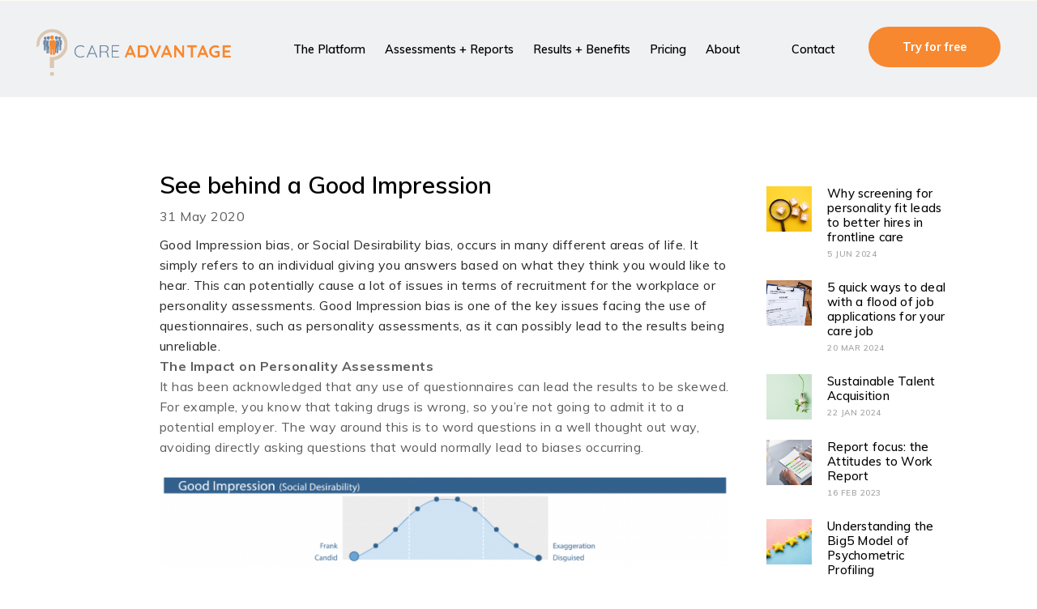

--- FILE ---
content_type: text/css
request_url: https://www.careadvantage.com.au/wp-content/themes/careadvantage/style.css?ver=6.9
body_size: 45595
content:
/*
-----------------------------------------------------------------------------------
Theme Name: CareAdvantage
Theme URI: 
Description: 
Author: KMO Design Pty Ltd
Version: 1.0
License: GNU General Public License version 3.0
License URI: https://www.gnu.org/licenses/gpl-3.0.html
Tags: translation-ready, theme-options, sticky-post, post-formats, full-width-template, flexible-header, featured-images, custom-menu, custom-colors, custom-background
*/
.clearfix{*zoom:1;}.clearfix:before,.clearfix:after{display:table;content:"";line-height:0;}
.clearfix:after{clear:both;}

:root {
    --aqua: #20b2aa;
    --dark-blue: #004f66;
	--medium-blue: #373756;
    --light-blue: #bde8e6;
    --orange: #f7882f;
    --light-orange: #f7c333;
    --dark-orange: #f7c333;
    --pale-orange: #fef9f2;
	--blue-grey: #7089a5;
    --light-grey: #f0f1f3;
    --grey: #a5a9af;
    --dark-grey: #5f5e5d;
    --beige: #f0f1f3; /*#f6f1ee*/
	--light-beige: #f0f1f3; /*#f8f4ee*/
    --dark-beige: #fefbf2;
    --white: #ffffff;
    --black: #000000;
}

/* ------------ BASE ------------- */
html {
    font-family:sans-serif;
    line-height:1.15;
    -ms-text-size-adjust:100%;
    -webkit-text-size-adjust:100%;
    -webkit-font-smoothing: antialiased;
}
::selection{ color:#ffffff;background: #616264; }
::-moz-selection{ color:#ffffff;background: #616264; }

img.scale-with-grid {
    max-width: 100%;
    height: auto;
}
ul {
    margin: 0;
    list-style: none;
}
li{
    line-height: 2.2;
}
p {
    margin: 0 0 20px;
    -ms-word-wrap: break-word;
    word-wrap: break-word;
}
.tm-content p:last-child,
.theme-team p:last-child,
.single-portfolio p:last-child{
    margin: 0;
}
embed, img {
    max-width: 100%;
    height: auto;
    border: none;
}    
iframe{
    width: 100%;
    max-width: 100%;
    border: none;
} 
a:hover {
    text-decoration: none;
}

/* Typography */

body {
    font-size: 1.6rem;
    font-weight: 400;
    line-height: 1.6;
    letter-spacing: 0.5px;
    background: #ffffff;
    background-size: cover;
    background-position: center center;
    background-repeat: no-repeat;
    background-attachment: fixed;
    color: var(--dark-grey); /* IE fallback */
    font-family: Muli, Helvetica, Arial, sans-serif;
    -moz-osx-font-smoothing: grayscale;
    text-rendering: optimizeLegibility;
}

h1, .h1, 
h2, .h2,
h3, .h3,
h4, .h4,
h5, .h5
h6, .h6 {
    font-family: Muli, Helvetica, Arial, sans-serif;
    color: var(--black); 
    line-height: 1.3;
    margin-top: 15px;
    margin-bottom: 15px;
    font-weight: 600;
    letter-spacing: 0;
}
h1 a,
h2 a,
h3 a,
h4 a,
h5 a,
h6 a {
    font-weight: inherit;
}
h1, .h1 { font-size: 5.6rem; line-height: 1.2; margin-bottom: 0; } /* 48px */
h2, .h2 { font-size: 5.6rem; margin-bottom: 30px; } /* 40px */
h3, .h3 { font-size: 4.6rem; letter-spacing: 0.02em; margin-top: 30px; margin-bottom: 20px;} /* 28px */
h4, .h4 { font-size: 3.0rem; letter-spacing: 0.02em;  margin-top: 0; margin-bottom: 20px; } /* 20px */
h5, .h5 { font-size: 2.0rem; line-height: 1; margin-bottom:10; }
h6, .h6 { font-size: 1.4rem; }
h2.script {
	font-family: Anton;
    font-size: 6.4rem;
    line-height: 1.1;
}
h3.script {
	font-family: Anton;
    font-size: 4.8rem;
    line-height: 1.1;
}
h3.typewriter {
    font-size: 4.2rem;
	position: relative;
}
h3.typewriter > span {
	position: relative;
    z-index: 2;
}
h3.typewriter::before {
    content: "";
    background-color: var(--pale-orange);
    width: 0;
    top: 0;
    left: 0;
    margin-top: 30px;
    margin-right: 15px;
    position: absolute;
    display: inline-block;
    z-index: -1;
    height: 15px;
	transition: width 0.5s ease;
}
h3.typewriter.highlight::before {
    width: 130px;
}

.lg { color: var(--black); font-size: 2rem; }
.sm { font-size: 90%; }
.feature { font-family: Anton, sans-serif;}
h2.stroke {
	font-size: 10.0rem;
    font-weight: 900;
	letter-spacing: 2px;
    -webkit-text-stroke-width: 1px;
    -webkit-text-stroke-color: var(--light-blue);
    -webkit-text-fill-color: rgba(0,0,0,0);
}
@media (max-width:1599px) {
    h1, .h1 { font-size: calc(1.4rem + 3.6vw); }
    h2, .h2 { font-size: calc(1.4rem + 3.6vw); }
    h3, .h3 { font-size: calc(1.4rem + 2.4vw); }
    h4, .h4 { font-size: calc(1.4rem + 1.8vw); }
    h5, .h5 { font-size: calc(1.4rem + 1vw); }
    h6, .h6 { font-size: calc(1.2rem + 1vw); }
}
@media (max-width:480px) {
    h1, .h1 { margin-top: 0; }
    h2, .h2 { margin-top: 0 !important; margin-bottom: 0; }
    h3, .h3 { margin-top: 0 !important; margin-bottom: 10px; }
	h3.typewriter {
		font-size: 3.2rem;
	}
	p:last-child > a.btn {
		margin-bottom: -30px;
	}
	.lg { font-size: 1.8rem; }
}


h1.bold,
h2.bold,
h3.bold,
h4.bold,
h5.bold,
h6.bold {
    font-weight: 900;
}
.h1.no-margin {
    margin-bottom: -10px !important;
}
h3 .btn {
    margin-left: 30px;    
    text-transform: none;
}
p img {
    margin: 0;
}
em {
    font-style: italic;
}
strong {
    font-weight: 700;
}
}
small {
    font-size: 80%;
}
.clear-both {
	clear: both;
}
hr {
    clear: both;
    margin: 20px 0;
    height: 3px;
    border: 1px solid var(--grey);
    border-width: 0 0 1px;
}

pre {
    overflow-x:auto;
    margin: 0 0 20px 0;
    padding: 10px 20px;
    height: auto;
    border: 1px solid #e2e2e2;
    -webkit-border-radius: 3px;
    -moz-border-radius: 3px;
    border-radius: 3px;
    background: #f7f7f7;
    font-family: Consolas, monospace;
}
.hidden {  display: none !important; }
dt{
    line-height: 2;
}
/* 02. Links and Form */
a {
    color: var(--dark-grey);
    outline: 0;
    text-decoration: none;
    -webkit-transition: color 0.4s ease;
    -moz-transition: color 0.4s ease;
    -o-transition: color 0.4s ease;
    -ms-transition: color 0.4s ease;
    transition: color 0.4s ease;
}
a:hover,
a:focus {
    outline: 0;
    color: var(--orange);
    text-decoration: none;
}
a.link::before {
    content: "\f04b";
	font-family: FontAwesome;
	color: var(--white);
	background-color: var(--orange);
	font-size: 1.6rem;
	width: 45px;
	height: 45px;
	line-height: 47px;
	margin-right: 15px;
	display: inline-block;
	text-align: center;
	border-radius: 50%;
	padding-left: 5px;
}
a.link {
	font-weight: 700;
	font-size: 1.4rem;
	margin-top: 20px;
}

a.link:hover {
	color: var(--dark-blue);
}
a:hover.link::after {
	color: var(--dark-blue);
}
a.circle-link {
    color: var(--white);
	font-weight: 500;
	font-size: 1.6rem;
	width: 300px;
	display: inline-block;
	line-height: 1.5;
	position: relative;
	margin-right: 30px;
	margin-bottom: 20px;
}
a.circle-link::after {
	content: "\e901";
	font-family: custom;
	color: var(--white);
	font-size: 4.0rem;
	position: absolute;
	right: 20px;
	margin-left: 30px;
	top: -5px;
	line-height: 1.25;
}
a.circle-link:hover {
    color: var(--dark-blue) !important;
}
a:hover.circle-link::after {
    color: var(--dark-blue) !important;
}

ul,
ol { }
ul { list-style: none outside; }
ol,
ul { margin-left: 0; padding-left: 30px;}
ol { list-style: decimal; }
ul { list-style: none outside; }
#main ul { list-style: disc; }
#main ul li {
    position: relative;
}
ul li.h4 {
    text-transform: uppercase;
}
#main ul li::before {
    content: "";
    color: var(--dark-grey);
    border-radius: 50%;
    width: 6px;
    height: 6px;
    display: block;
    position: absolute;
    margin-right: 10px;
    top: 0;
    margin-left: -15px;
    margin-top: 10px;
}
#main ul.lg li::before {
    width: 9px;
    height: 9px;
    margin-left: -24px;
    margin-top: 16px;
}

aside ul,.tm-twitter ul.jtwt{position: relative; margin: 0;padding-left: 20px; list-style: none;}
aside ul ul{margin-top: 15px;}
ul li ul,
ol li ul,
ol li ul,
ol li ol { margin-bottom: 0; }
#main ul { margin-bottom: 20px; padding-left: 16px;}
#main li {
    line-height: 2.2;
    margin-bottom: 10px;
}

form,
fieldset { margin-bottom: 0; }
input[type="text"],
input[type="password"],
input[type="email"],
input[type="tel"],
textarea,
select {
    display: block;
    margin: 0;
    padding: 18px 10px;    
    width: 100%;
    outline: none;
    -webkit-border-radius: 3px;
    -moz-border-radius: 3px;
    border-radius: 3px;    
    border: 0 solid #bfd7eb;
    font-size: 16px;
    line-height: 1;
    background-color: rgba(255,255,255,0);
}

input[type="text"].input,
input[type="password"].input,
input[type="email"].input {
    border: 1px solid var(--dark-grey);    
}
.login-password label,
.login-username label {
    font-weight: 700;
    font-size: 14px;
}
.wpcf7-form input[type="text"],
.wpcf7-form input[type="password"],
.wpcf7-form input[type="email"],
.wpcf7-form input[type="tel"],
.wpcf7-form textarea {
    padding: 15px 15px;    
    border: 0 solid var(--grey);
    background-color: rgba(255,255,255,0);
}
.wpcf7-form .free-trial input[type="email"] {
    padding: 22px 24px;
}
.wpcf7-form p,
#wpsl-widget-form p {
    background-color: #ffffff;
    border: 1px solid rgba(0,0,0,0.1);
    position: relative;
	border-radius: 10px;
}
.wpcf7-form .free-trial p {
    background-color: rgba(0,0,0,0);
    border: 2px solid rgba(0,0,0,0.5);
    position: relative;
	margin-bottom: 0;
	border-radius: 40px 0 0 40px;
}

.wpcf7-form-control-wrap.product {
    border: 1px solid #ffffff;
    position: relative;
}
.wpcf7-form p.invalid {
    background-color: #f8e7ed;
    border: 1px solid #a72c50;
}
.wpcf7-form p.valid {
    background-color: #f4ffd8;
    border: 1px solid #89af28;
}
#wpsl-widget-form p::before {
    color: var(--aqua);
    content: "\e902";
    font-family: custom;
    font-size: 22px;
    position: absolute;
    left: 15px;
    top: 8px;
    z-index: 2;
}
.wpcf7-form p > label {
    position: absolute;
    padding: 15px;
    color: rgba(0,0,0,0.5);
    font-size: 14px;
    font-weight: 700;
    transition: all 0.5s ease;
}
.wpcf7-form .free-trial p > label {
    font-size: 16px;
    padding: 20px 30px;
}
.wpcf7-form p > label.focus {
    font-size: 10px;
    color: rgba(0,0,0,0.5);
    margin-top: 2px;
    padding-top: 0;
    padding-bottom: 0;
}
.dark .wpcf7-form p {
    background-color: rgba(255,255,255,0.15);
    padding-left: 10px;
    padding-right: 10px;
}
.wpcf7-form .select,
#wpsl-widget-form .select {
    border: 0;
}
.wpcf7-form .select select,
#wpsl-widget-form .select select {
    padding-left: 8px;
}
.wpcf7-form .select > p {
    overflow: hidden;
}
#wpsl-widget-form .btn {
    margin-top: 5px;
}
#wpsl-radius .wpsl-dropdown li::before {
    content: none;
}

.dark input[type="text"],
.dark input[type="password"],
.dark input[type="email"],
.dark input[type="tel"],
.dark textarea {
    padding: 24px 0 16px;
    border: 0 solid rgba(255,255,255,0);
    color: #ffffff;
    background-color: rgba(0,0,0,0);
}
.dark input[type="text"]:focus,
.dark input[type="password"]:focus,
.dark input[type="email"]:focus,
.dark input[type="tel"]:focus,
.dark textarea:focus,
.dark input[type="text"]:active,
.dark input[type="password"]:active,
.dark input[type="email"]:active,
.dark input[type="tel"]:active,
.dark textarea:active {
    border-bottom: 2px solid #00a651;
}
.dark label {
    color: #ffffff;
}
.dark .wpcf7-form p label,
.dark .wpcf7-form label > span {
    padding-left: 0;
    padding-right: 0;
    color: rgba(255,255,255,0.8);
}
.dark .wpcf7-form label > span {
    font-size: 14px;
}
textarea { width: 100%; }
select {
    padding: 5px;
    width: 100%;
    height: 46px;
}
.label {
    display: block;
}
label,
legend {
    display: inline-block;
    cursor: pointer;
    font-weight: 500;
}
label span,
legend span { font-weight: bold; }

textarea:focus,
input[type="text"]:focus,
input[type="password"]:focus,
input[type="datetime"]:focus,
input[type="datetime-local"]:focus,
input[type="date"]:focus,
input[type="month"]:focus,
input[type="time"]:focus,
input[type="week"]:focus,
input[type="number"]:focus,
input[type="email"]:focus,
input[type="url"]:focus,
input[type="search"]:focus,
input[type="tel"]:focus,
input[type="color"]:focus{
    border-color: #aaabad;

}
::-webkit-input-placeholder {
    color: #999999;
}
:-moz-placeholder { /* Firefox 18- */
    color: #999999;
}
::-moz-placeholder {  /* Firefox 19+ */
    color: #999999;
}
:-ms-input-placeholder {  
    color: #999999;
}

.dark ::-webkit-input-placeholder {
    color: #fff;
}
.dark :-moz-placeholder { /* Firefox 18- */
    color: #fff;
}
.dark ::-moz-placeholder {  /* Firefox 19+ */
    color: #fff;
}
.dark :-ms-input-placeholder {  
    color: #fff;
}
.pale-orange {
    color: var(--pale-orange);
}
.dark-blue {
    color: var(--dark-blue);
}
.bg-dark-blue {
    background-color: var(--dark-blue);
}
.orange {
    color: var(--orange);
}
.aqua {
    color: var(--aqua);
}
.dark-grey {
	color: var(--dark-grey);
}
.white {
	color: var(--white);
}
.bg-white-transparent {
    background-color: var(--white-transparent);
}
.bg-beige {
    background-color: var(--beige);
}
.bg-light-blue-white-gradient {
    background-color: var(--light-blue);
    background: -moz-linear-gradient(top, var(--light-blue) 0%, var(--light-blue) 120px, var(--white) 120px, var(--white) 100%);
    background: -webkit-linear-gradient(top, var(--light-blue) 0%, var(--light-blue) 120px, var(--white) 120px, var(--white) 100%);
    background: linear-gradient(to bottom, var(--light-blue) 0%, var(--light-blue) 120px, var(--white) 120px, var(--white) 100%);
}

.bg-blue-gradient > div > div > div > div {
    background-color: var(--dark-blue);
    background: -moz-linear-gradient(left, #323755 0%, #323755 33.33%, var(--medium-blue) 33.33%, var(--medium-blue) 100%);
    background: -webkit-linear-gradient(left, #323755 0%, #323755 33.33%, var(--medium-blue) 33.33%, var(--medium-blue) 100%);
    background: linear-gradient(to right, #323755 0%, #323755 33.33%, var(--medium-blue) 33.33%, var(--medium-blue) 100%);
}

.bg-light-grey-beige.first {
    position: relative;
    overflow: hidden;
}
.bg-light-grey-beige.first::before {
    content: "";
    background-color: var(--beige);
    height: 300px;
    display: block;
    z-index: 1;
    position: absolute;
    top: 0;
    width: 100%;
}
.bg-light-grey-beige.first > .container {
    z-index: 2;
}
.bg-white-light-grey {
    background-color: var(--light-grey);
    background: -moz-linear-gradient(top, var(--white) 0%, var(--white) 15%, var(--light-grey) 15%, var(--light-grey) 100%);
    background: -webkit-linear-gradient(top, var(--white) 0%, var(--white) 15%, var(--light-grey) 15%, var(--light-grey) 100%);
    background: linear-gradient(to bottom, var(--white) 0%, var(--white) 15%, var(--light-grey) 15%, var(--light-grey) 100%);
}
.bg-light-blue-white {
    background-color: var(--light-blue);
    background: -moz-linear-gradient(top, var(--light-blue) 0%, var(--light-blue) 25%, var(--white) 25%, var(--white) 100%);
    background: -webkit-linear-gradient(top, var(--light-blue) 0%, var(--light-blue) 25%, var(--white) 25%, var(--white) 100%);
    background: linear-gradient(to bottom, var(--light-blue) 0%, var(--light-blue) 25%, var(--white) 25%, var(--white) 100%);
}
@media (max-width: 480px) {
	.wpcf7-form .free-trial {
		margin-top: -30px;
	}
}
/* ------------ Wordpress Core ------------- */

.overflow-hidden {
    overflow: hidden;
}
.alignnone {
    margin: 0;
}

.aligncenter,
div.aligncenter {
    display: block;
    margin: 5px auto 5px auto;
}

.alignright {
    float:right;
    margin: 5px 0 10px 20px;
}

.alignleft {
    float: left;
    margin: 5px 25px 10px 0;
}

.aligncenter {
    display: block;
    margin: 5px auto 5px auto;
}
/*.size-full {
    width: 100%;
}
*/
img.border {
    border: 1px solid #bebebe;
    padding: 4px;
    background-color: #ffffff;
}
a img.alignright {
    float: right;
    margin: 5px 0 10px 20px;
}

a img.alignnone {

}

a img.alignleft {
    float: left;
    margin: 5px 25px 10px 0;
}

a img.aligncenter {
    display: block;
    margin-right: auto;
    margin-left: auto;
}

.wp-caption {
    padding: 5px 3px 10px;
    max-width: 96%; /* Image does not overflow the content area */
    border: 1px solid #f0f0f0;
    background: #fff;
    text-align: center;
}

.wp-caption.alignnone {
    margin: 5px 20px 20px 0;
}

.wp-caption.alignleft {
    margin: 5px 20px 20px 0;
}

.wp-caption.alignright {
    margin: 5px 0 20px 20px;
}

.wp-caption img {
    margin: 0;
    padding: 0;
    max-width: 98.5%;
    width: auto;
    height: auto;
    border: 0 none;
}

.wp-caption p.wp-caption-text {
    margin: 0;
    padding: 0 4px 5px;
    font-size: 11px;
    line-height: 17px;
}

/* WP Default Gallery */

.gallery {
    display: block;
    clear: both;
    overflow: hidden;
    margin: 0 auto;
    margin: -1px;
}
.gallery .gallery-row {
    display:block;
    clear: both;
    overflow: hidden;
    margin: 0;
}
.gallery .gallery-item {
    overflow: hidden;
    float: left;
    text-align: center;
    list-style: none;
    padding: 0;
    padding: 1px;
    margin: 0;
}
.gallery .gallery-item .gallery-icon {
    overflow:hidden;
    max-height: 256px;
}
.gallery .gallery-item a {
    display: block;
    position: relative;
}
.gallery .gallery-item a:hover .image-overlay {
    opacity: 1;
}
.gallery .gallery-item img, .gallery .gallery-item img.thumbnail {
    margin: 0;
}
.gallery-caption {
    margin: 0 0 8px;
    font-style: italic;
}
.gallery.gallery-columns-1 .gallery-item {
    width: 100%;
}
.gallery.gallery-columns-2 .gallery-item {
    width: 50%;
}
.gallery.gallery-columns-4 .gallery-item {
    width: 25%;
}
.gallery.gallery-columns-5 .gallery-item {
    width: 20%;
}
.gallery.gallery-columns-6 .gallery-item {
    width: 16.6%;
}
.tm-top-bar {
    background-color: var(--pale-orange);
}
.tm-top-bar .tm-top-widget {
    color: #727789;
    font-size: 12px;
    font-weight: 700;
}
.tm-top-bar .tm-top-widget {
    margin-top: 10px;
    margin-bottom: 10px;
}
.tm-top-bar .tm-top-widget.right {
    text-align: right;
}
.tm-top-bar .btn {
    margin-left: 20px;
    border-radius: 0;
    border: 0;
    float: right;
}
.tm-top-bar a.btn > i {
    color: var(--white);
    background-color: rgba(0,0,0,0.15);
    width: 50px;
    height: 50px;
    margin: -12px 20px -12px -40px;
    vertical-align: middle;
    line-height: 50px;
}
/*
.tm-top-bar [class*="col-md"]::before {
    content: "";
    background-color: var(--aqua);
    width: 20px;
    height: 20px;
    position: absolute;
    display: block;
    left: -15px;
    top: 0;
    z-index: 2;
}
.tm-top-bar [class*="col-md"]::after {
    content: "";
    background-color: var(--aqua);
    width: 20px;
    height: 20px;
    position: absolute;
    display: block;
    right: -15px;
    top: 0;
    z-index: 2;
}
.tm-top-bar [class*="col-md"] > div::before {
    content: "";
    background-color: var(--white);
    width: 60px;
    height: 60px;
    border-radius: 50%;
    position: absolute;
    display: block;
    left: -53px;
    top: -1px;
    z-index: 3;
}
.tm-top-bar [class*="col-md"] > div::after {
    content: "";
    background-color: var(--white);
    width: 60px;
    height: 60px;
    border-radius: 50%;
    position: absolute;
    display: block;
    right: -53px;
    top: -1px;
    z-index: 3;
}
*/

.tm-top-bar span {
    display: block;
    font-size: 12px;
    padding: 10px 0;
    text-align: right;
}
.tm-top-bar i {
    color: var(--orange);
    font-size: 18px;
	margin-left: 24px;
    margin-right: 6px;
    vertical-align: middle;
}
.cart-icon {
    display: block;
    float: right;
    font-size: 18px;
    margin-left: 10px;
    position: relative;
}
.cart-icon .count {
    background-color: var(--orange);
    border-radius: 50%;
    color: var(--white);
    font-size: 14px;
    height: 20px;
    padding: 0;
    line-height: 20px;
    position: absolute;
    text-align: center;
    top: -6px;
    right: -10px;
    width: 20px;
    z-index: 9;
}
.tm-menu-widget {
	font-size: 36px;
	font-family: Muli, Helvetica, Arial, sans-serif;
    margin-top: 24px;
    float: right;
}
.tm-menu-widget img {
	width: 40px;
	height: 40px;
}
.tm-menu-widget a {
	font-size: calc(0.8rem + 0.5vw);
	margin-left: 10px;
	padding: 16px 40px;
}

.tm-menu-widget a > span {
    font-weight: 600;
    letter-spacing: -0.5px;
}
.tm-menu-widget div > div {
    line-height: 32px;
    float: right;
    margin-left: 30px;
}
@media (min-width: 992px) {
    .tm-menu-widget {
        margin-left: 0;
    }
    .tm-menu-widget a + a {
        margin-left: 10px;
    }
}
@media (max-width: 1199px) {
    .tm-menu-widget {
        margin-top: 4px;
		margin-right: 20px;
    }
    .tm-top-bar .tm-top-widget.left {
        display: none;
    }
    .tm-top-bar span {
        padding: 5px 0;
    }
}
@media (max-width: 767px) {
	.tm-menu-widget a {
        padding-left: 24px;
        padding-right: 24px;
    }
}
@media (max-width: 479px) {
    .tm-menu-widget {
        display: none;
    }
}
.tm-top-bar span.address {
    display: inline-block;
}
@media (max-width: 767px) {
    .tm-top-bar {
        margin-left: -15px;
        margin-right: -15px;
    }
    .tm-top-bar span.address {
        width: calc(100% - 180px);
        float: left;
        display: block;
    }
    .tm-top-bar .btn {
        margin-left: 10px;
        padding: 12px 20px 12px 40px;
    }
}

/* Header */
#header {
    position: fixed;
    left: 0;
    right: 0;
    z-index: 999;
    transition: all 0.3s ease;
    opacity: 1;
    height: 120px;
    background-color: var(--beige);
}
.the-platform #header,
.pricing #header {
	background-color: var(--light-grey);
}

.results-benefits #header,
.about #header {
	background-color: var(--light-grey);
/*	background-color: var(--dark-beige);*/
}
.header-clone {
    height: 120px;
}

#header.opaque {
    background-color: var(--beige);
    box-shadow: 0 2px 2px rgba(0,0,0,0.15);
}
.the-platform #header.opaque,
.pricing #header.opaque {
    background-color: var(--light-grey);
}
.results-benefits #header.opaque,
.about #header.opaque {
	background-color: var(--light-grey);
/*	background-color: var(--dark-beige);*/
}
#header .header-menu {
    position: static;
}
.single-product #header {
    border-bottom: 1px solid rgba(0,0,0,0.15);
}

#slider,
#featured-image {
    position: relative;
    z-index: 1;
}
.tm-logo {
    -webkit-transition: padding 0.5s;
    -moz-transition: padding 0.5s;
    padding: 28px 0;
    transition: all 0.3s ease;
	max-width: 300px;
}
.logo-img {

}
h1.site-name, h1.site-name a {
    font-size: 27px;
    font-weight: bold;
    text-transform: uppercase;
    margin-bottom: 0;
    line-height: 1.2;
    color: #000000;
}
.logo-center .tm-logo{
    display: block;
    text-align: center;
}

#featured-image > img {
    width: 100%;
    height: auto;
}
#main ul.banner-menu {
    list-style-type: none;
    display: inline-block;
}
#main ul.banner-menu li {
    float: left;
    padding: 0 20px;
}
#main ul.banner-menu li a {
    font-size: 2.6rem;
    font-weight: 600;
    padding-bottom: 5px;
    display: inline-block;
    border-bottom: 2px solid rgba(255,255,255,0);
}
#main ul.banner-menu li:hover a {
    border-bottom: 2px solid #ffffff;
}
@media (max-width:1440px) {
    .tm-logo {
        max-width: 240px;
		padding: 35px 0;
    }
}
@media (max-width:1199px) {
    #header,
    .header-clone {
        height: 90px;
    }
    .tm-logo {
        padding: 20px 0;
        max-width: 200px;
        margin: 0 0;
    }
}
/* ------------ Menu SF Essentials ------------- */
.sf-menu, .sf-menu *, .nav {
    list-style: none;
}
.sf-menu li {
    display: block;
}
.sf-menu > li > ul {
    background-color: var(--aqua);
    display: none;
    position: absolute;
    min-width: 240px;
    z-index: 99;
    padding-left: 0;
    margin-top: 0;
    box-shadow: 0 0 8px rgba(0,0,0,0.15);
}
.sf-menu > li {
    float: left;
    padding: 0;
}
.sf-menu li:hover > ul,
.sf-menu li.sfHover > ul {
    z-index: 9999;
    display: block;
}

.sf-menu > li > a {
    color: var(--black);
    font-weight: 600;
    font-size: calc(0.8rem + 0.5vw);
	font-family: Muli, Helvetica, Arial, sans-serif;
    padding: 15px 12px;
    display: block;
    line-height: 1;
    letter-spacing: 0;
    -webkit-transition: all 0.3s ease;
    -moz-transition: all 0.3s ease;
    -o-transition: all 0.3s ease;
    -ms-transition: all 0.3s ease;
    transition: all 0.3s ease;
}
.sf-menu > li:first-child > a {
	padding-left: 0;
}
.sf-menu > li.button {
	padding-left: 45px;
}

.sf-menu > li.button > a {
    color: var(--white);
	padding: 14px 36px;
	font-weight: 600;
}
.sf-menu > li.menu-item-has-children > a::after {
    content: "\f107";
    font-family: FontAwesome;
    font-size: 16px;
    margin-left: 8px;
    float: right;
}

.sf-menu > li.current_page_item  > a,
.sf-menu > li.current_page_ancestor >a,
.sf-menu > li.current-menu-ancestor >a,
.sf-menu > li.current-menu-item > a,
.page-template-template-onepage-php .sf-menu > .tm-menu-active > a {
    font-weight: 700;
}

.sf-menu > li.current_page_item.menu-item-has-children > a::after,
.sf-menu > li.current_page_ancestor.menu-item-has-children > a::after,
.sf-menu > li.current-menu-ancestor.menu-item-has-children > a::after,
.sf-menu > li.current_menu_item.menu-item-has-children > a::after {
    font-weight: 700;
}
.sf-menu > li:hover > a {
    color: var(--orange);
}
.sf-menu > li.button:hover > a {
    color: var(--white);
	background-color: var(--blue-grey);
	border-color: var(--blue-grey);
}
.sf-menu ul ul {
    top: 0;
    left: 100% !important;
}

/* Menu Styling*/
.sf-menu {
    padding-left: 0;
}
ul.sf-menu li ul li{

}
ul.sf-menu li ul li:hover{

}
ul.sf-menu > li > ul > li > a {
    display: block;
    color: var(--white);
    font-size: 15px;
    font-weight: 600;
    line-height: 1;
    padding: 10px 20px 25px;   
    position: relative;
}
ul.sf-menu > li > ul > li:first-child > a {
    padding: 20px 20px 25px;   
}
ul.sf-menu li ul li:hover > a{
    color: #ffffff;
    background-color: var(--blue-grey);
}
ul.sf-menu > li > ul > li > a span::before {
    content: "";
    position: absolute;
    left: 20px;
    right: 100%;
    bottom: 15px;
    background-color: var(--dark-blue);
    height: 2px;
    transition: all 0.3s ease;
}
ul.sf-menu > li > ul > li:hover > a span::before {
    right: 20px;
}
ul.sf-menu li ul li{
    text-align: left;
    line-height: 1;
}

.header-menu {
    text-align: right;
}
.menu-container{
    margin-top: 38px;
	width: calc(100% - 180px - 1vw);
	float: left;
}
.tm-menu-container {
}
ul.sf-menu li ul li[class*="fa-"] a{
    padding: 12px 0 12px 48px;
}
ul.sf-menu li ul li[class*="icon-"] a {
    padding: 12px 0 12px 50px;
}
.sf-menu ul [class^="fa-"]:before, .sf-menu ul [class*=" fa-"]:before,
.sf-menu ul [class^="icon-"]:before, .sf-menu ul [class*=" icon-"]:before,
.sf-menu ul [class^="ico-"]:before, .sf-menu ul [class*=" ico-"]:before {
    display: block;
    color: rgba(0,0,0,0.67);
    font-size: 48px;
    -webkit-font-smoothing: antialiased;
}
.sf-menu ul [class^="icon-"]:before, .sf-menu ul [class*=" icon-"]:before {
    font-family: Simple-Line-Icons;
}
.sf-menu ul [class^="fa-"]:before, .sf-menu ul [class*=" fa-"]:before{
    font-family: FontAwesome;
}
.sf-menu ul [class^="ico-"]:before, .sf-menu ul [class*=" ico-"]:before{
    font-family: Custom;
}

.sf-menu ul li:hover > a [class^="fa-"],
.sf-menu ul li:hover > a [class^="icon-"],
.sf-menu ul li:hover > a [class^="ico-"],
.sf-menu ul li:hover > a h3,
.sf-menu ul li:hover > a p {
    color: #616264;
}
ul.sf-menu {
	float: left;
	width: 100%;
}

@media (min-width: 1200px) and (max-width:1280px) {
	.sf-menu > li > a {
		padding-left: 12px;
		padding-right: 12px;
	}
}
/* ------------ mega menu --------------- */
.row-start {

}
.sf-menu .theme-mega-menu {
    display: none;
    padding: 30px 15px 45px 30px;
    left: 0;
    right: 0;
    text-align: center;
}
.sf-menu .theme-mega-menu > li{
    min-height: 10px;
    padding: 0;
}
.sf-menu .theme-mega-menu ul {
    border: none;
    display: block;
    position: relative;
    top: auto;
    left: 0 !important;
    background: none;
    -webkit-box-shadow: none;
    -moz-box-shadow: none;
    box-shadow: none;
    padding-left: 0;
}
ul.sf-menu li ul.theme-mega-menu  .sub-menu[data-col="column-2"] > li {
    width: 50%;
    float: left;
}
ul.sf-menu li ul.theme-mega-menu  .sub-menu[data-col="column-3"] > li {
    width: 33.333%;
    float: left;
}
ul.sf-menu li ul.theme-mega-menu  .sub-menu[data-col="column-4"] > li {
    width: 25%;
    float: left;
}
ul.sf-menu li ul.theme-mega-menu  .sub-menu[data-col="column-5"] > li {
    width: 20%;
    float: left;
}
ul.sf-menu li ul.theme-mega-menu li {
}
ul.sf-menu li ul.theme-mega-menu li:nth-child(3n) {
}
ul.sf-menu li ul.theme-mega-menu.column-3 li ul li {
    width: 33%;
}
ul.sf-menu li ul.theme-mega-menu li:hover {
}
.sf-menu .theme-mega-menu .mega-menu-title{
    padding: 15px 40px;
    margin-bottom: 15px;
    color: #616264;
    text-transform: uppercase;
    font-size: 12px;
}
.sf-menu .theme-mega-menu li {
    padding: 0 20px 0 0;
}
.sf-menu .theme-mega-menu li:hover {

}
.sf-menu .theme-mega-menu li a{
    padding: 8px 15px;
    display: block;
    color: var(--blue-grey);
    font-size: 16px;
    font-weight: 400;
    line-height: 1;
    text-transform: none;
}
.sf-menu .theme-mega-menu > li > ul > li > a > span{
    font-size: 18px;
    font-weight: 600;
    display: block;
}
.sf-menu .theme-mega-menu > li > ul > li > a > span.text{
    font-size: 14px;
    font-weight: 400;
    margin-top: 10px;
    line-height: 1.4;
}
.sf-menu .theme-mega-menu .sub-menu li:hover > a {
    color: var(--blue-grey);
    background-color: rgba(0,0,0,0);
}
.sf-menu .theme-mega-menu .sub-menu li li {
    padding: 0 15px;
}
.sf-menu .theme-mega-menu .sub-menu li li a {
    padding: 8px 0;
    display: inline-block;
    color: var(--blue-grey);
    font-size: 16px;
    font-weight: 400;
    line-height: 1;
    text-transform: none;   
}
.sf-menu .theme-mega-menu .sub-menu li li:hover > a {
    color: var(--blue-grey);
    background-color: rgba(0,0,0,0);
}
.sf-menu .theme-mega-menu .sub-menu li li:hover > a span::after {
    content: "\f105";
    color: var(--blue-grey);
    font-family: FontAwesome;
    line-height: 14px;
    margin-left: 10px;
}
.sf-menu .theme-mega-menu li ul li[class^="fa-"] a,
.sf-menu .theme-mega-menu li ul li[class*=" fa-"] a{
    padding:12px 0 12px 70px;
}
.sf-menu .theme-mega-menu ul [class^="fa-"]:before, .sf-menu .theme-mega-menu ul [class*=" fa-"]:before{
    left: 40px;
}
.sf-menu .theme-mega-menu li, .sf-menu .theme-mega-menu ul{
}
.sf-menu .theme-mega-menu ul .container {
    padding-left: 15px;
    padding-right: 15px;
}
.mega-menu-items li{
    width: 100%;
}
.menu-item img {
    display: block;
    margin-bottom: 15px;
}

/* Sidebar On Menu and Logo */
.sidebar-content .tm-logo {
    display: block;
    text-align: center;
    margin-bottom: 30px;
}
.sidebar-content .sf-menu, .sidebar-content .sf-menu > li {
    float: none;    
}
.sidebar-content ul.sf-menu > li > a {
    padding: 10px 15px;
    text-align: center;
    font-size: 13px;
    font-weight: bold;
}
.sidebar-content .sf-menu ul {
    top: 0;
    left: 100%;
}
body.menu-right .sidebar-content .sf-menu ul {
    top: 0;
    left: auto;
    right: 100%;
}


/* ------------ mobile menu --------------- */

#mobile-menu{
    z-index: 1;
}
.show-mobile-menu {
    position: relative;
    z-index: 9999;
    margin-top: 32px;
    cursor: pointer;
    margin-left: auto;
    display: none;
    float: right;
    width: 30px;
}
.show-mobile-menu .mobile-menu-icon{
    width: 30px;
}
.mobile-menu-icon span {
    display: block;
    margin-bottom: 6px;
    width: 100%;
    height: 2px;
    background: var(--dark-blue);
    border-radius: 2px;
    opacity: 1;
    transition: all 0.6s ease;
}
.open .mobile-menu-icon span {
    width: 35px;
    margin-left: -2px;
    transition: all 0.3s ease;
}
.open .mobile-menu-icon span:first-child {
    margin-top: 5px;
    transform: rotate(-45deg);
    -webkit-transform: rotate(-45deg);
    -moz-transform: rotate(-45deg);
    -o-transform: rotate(-45deg);
    -ms-transform: rotate(-45deg);
    transform: rotate(-45deg);
}
.open .mobile-menu-icon span:nth-child(2n) {
    opacity: 0;
}
.open .mobile-menu-icon span:nth-child(3n) {
    transform: rotate(45deg);
    margin-top: -9px;
    -webkit-transform: translateX(-1px) translateY(-7px) rotate(45deg);
    -moz-transform: translateX(-1px) translateY(-7px) rotate(45deg);
    -o-transform: translateX(-1px) translateY(-7px) rotate(45deg);
    -ms-transform: translateX(-1px) translateY(-7px) rotate(45deg);
    transform: translateX(-1px) translateY(-7px) rotate(45deg);
}
.open .mobile-menu-icon span {
    background: var(--dark-blue);
}
.mobile-menu-icon:hover span {
    background: var(--dark-blue);
}
.mobile-menu-icon:hover::before,
.open .mobile-menu-icon:hover::before {
    color: var(--dark-blue);
}
#mobile-menu {
    position: fixed;
    width: 100%;
    max-width: 600px;
    z-index: 999;
    display: block;
    padding: 120px 0 0;
    background: var(--beige);
    border-right: none;
    border-left: none;
    top: 0;
    bottom: 0;
    margin-top: 0;
    right: 0;
    transform: translateX(600px);
    transition: all 0.3s ease;
}
#mobile-menu > ul {
    padding: 0;
    overflow-y: scroll;
    height: 100%;
}

#mobile-menu.open,
#mobile-menu .menu-open ul.sub-menu {
    transform: translateX(0px);
    transition: all 0.6s ease;
}
#mobile-menu > ul{margin: 0 auto;width:100%;list-style: none;position: relative; z-index:1;}
#mobile-menu > ul > li{position: relative;display: block;padding: 0 10%;float: none !important; }
#mobile-menu ul li::before { display: none !important;}
#mobile-menu ul li:hover{ }
#mobile-menu ul li a {color: var(--dark-grey);font-size: 2.4rem;font-weight:400;line-height:3.6rem;padding:10px 20px; display:block;letter-spacing: 0.8px; border-bottom: 2px solid rgba(255,255,255,0);}
#mobile-menu ul li.button a {color: var(--white);margin-top: 20px;}
#mobile-menu ul li.button:hover a {color: var(--white);background-color: var(--orange); border: 2px solid var(--orange);}

#mobile-menu ul > li:hover > a {color: var(--orange); }
#mobile-menu > ul > li:hover > a {border-bottom: 2px solid var(--orange); }
#mobile-menu ul li li.menu-item-has-children { overflow: hidden;}
#mobile-menu ul li li.menu-item-has-children > a { width: 45%; float: left;padding-top: 12px;}
#mobile-menu ul li.menu-open ul {margin-top:12px;margin-bottom:12px;}
#mobile-menu ul li li a {font-size: 1.6rem;line-height:2.4rem;padding:4px 15px;text-transform: none;}
#mobile-menu ul li li li a {font-size: 1.4rem;font-weight: 300;line-height:2.0rem;padding: 5px;text-transform: none;}
#mobile-menu ul li.has-children > .action-expand{
    color: var(--blue-grey);
    width: 100%;
    left: 0;
    text-align: right;
    height: 50px;
    font-size: 26px;
    line-height: 50px;
    position: absolute;
    padding-right: 10%;
    cursor: pointer;
}
#mobile-menu ul li .action-back {
    cursor: pointer;
    font-size: 14px;
    text-transform: uppercase;
    position: fixed;
    width: 100%;
    background-color: var(--pale-orange);
    z-index: 2;
}
#mobile-menu ul li a.action-back > i {
    font-size: 16px;
    margin-right: 5px;
}
#mobile-menu > ul > li {
    overflow: hidden;
}
#mobile-menu > ul > li > ul.sub-menu {
    max-height: 0;
    padding-left: 0;
    transition: all 0.6s ease;
}
#mobile-menu > ul > li.menu-open > ul.sub-menu {
    max-height: 300px;
}
#mobile-menu ul ul li.has-children > .action-expand{display: none !important;}
#mobile-menu ul li.has-children>.action-expand>.opened,#mobile-menu ul li.has-children.menu-open>.action-expand>.closed{display: none;}
#mobile-menu ul li.has-children>.action-expand>.closed,#mobile-menu ul li.has-children.menu-open>.action-expand>.opened{display: block;}
#mobile-menu ul li li li {
    border-bottom: 0;
}
#mobile-menu img {
    display: none !important;
}

/* Light Menu Color */
.transparent-header.header-light #header.header-small{
    background-color: rgba(0, 0, 0, 0.5);
}
.header-light ul.sf-menu > li.current_page_item > a,
.header-light .sf-menu > li.current_page_ancestor >a,
.header-light .sf-menu > li.current-menu-ancestor >a,
.header-light .sf-menu > li.current-menu-item > a
.header-light h1.site-name a,
.header-light ul.sf-menu > li > a,
.header-light ul.sf-menu > li:hover > a,
.header-light ul.sf-menu > li:hover:after{
    color: #fff;
}
.header-dark ul.sf-menu > li.current_page_item > a,
.header-dark .sf-menu > li.current_page_ancestor >a,
.header-dark .sf-menu > li.current-menu-ancestor >a,
.header-dark .sf-menu > li.current-menu-item > a
.header-dark h1.site-name a,
.header-dark ul.sf-menu > li > a,
.header-dark ul.sf-menu > li:hover > a,
.header-dark ul.sf-menu > li:hover:after{
    color: #4F4F4F;
}

/* ------------ Page Title ------------- */

#page-title {
    background-color: var(--beige);
    background-position: top right;
    background-repeat: no-repeat;
    padding: 150px 0;
    background-size: cover;
    position: relative;
}
.blog #page-title {
	display: none;
}
#page-title h1 {
    color: var(--dark-blue);
    font-size: 7.2rem;
    font-weight: 900;
}
#page-title p {
    color: var(--dark-blue);
}
#page-title span {
    color: var(--dark-blue);
}

@media (max-width: 480px) {
    #page-title h1 {
        font-size: 2.2rem;
    }
}
/* Light Page Title */
#page-title.light h1,#page-title.light p {
    color: #fff;
}
.blog-title {
    background-color: var(--dark-blue);
    padding-top: 0;
    padding-bottom: 60px;
}
.blog-title h1 {
    margin-top: 20px;
}

/* Breadcrumb */
.breadcrumbs {
    padding: 12px 0;
    text-align: center;
    margin-bottom: 0;
    font-weight: 500;
}
.thank-you .breadcrumbs,
.category .breadcrumbs {
    display: none;
}
.single .breadcrumbs {
    background-color: var(--dark-blue);
    padding-top: 60px;
    padding-bottom: 0;
}
.theme-breadcrumbs{
    color: #666666;
    font-size: 1.8rem;
}
.theme-breadcrumbs a{
    color: #666666;
}
.theme-breadcrumbs .crumb-item.current {
    color: #666666;
}
.theme-breadcrumbs .crumb-item::after {
    content: '\f105';
    font-size: 14px;
    font-family: FontAwesome;
    display: inline-block;
    padding: 0 6px;
    color: #666666;
}
.theme-breadcrumbs .crumb-item:last-child:after {
    content: '';
    padding: 0;
}

/* Widget */


aside ul li a:hover{
    color: #616264;
}
aside.widget{

}
aside.widget ul {
    padding: 0;
}
aside.widget ul li {
    padding: 0;
    line-height: 1.6;
    font-weight: 600;
}
aside.widget_categories ul {
    margin-left: 0 !important;
}
aside.widget_categories ul li, aside.widget_recent_entries ul li,
aside.widget_recent_comments ul li, aside.widget_archive ul li, aside.widget_meta ul li {
    padding-left: 0;
    list-style-type: none;
}
aside.widget_categories ul li {
    overflow: hidden;
    text-align: right;
}

aside.widget_categories ul li a {
    color: var(--black);
    font-weight: 500;
    float: left;
    background-color: var(--white);
    padding-right: 0px;
}
aside.widget_categories ul li a::after {
    border-bottom: 1px dotted var(--grey);
    content: "";
    position: absolute;
    bottom: 6px;
    height: 1px;
    width: 100%;
    right: 0;
    border-right: 30px solid #fff;
    z-index: -1;
}

/* Search widget */
form#searchform {
    position: relative;
}
form#searchform .input {
    background-color: #ffffff;
    padding-left: 36px;
    border-radius: 5px;
    width: 260px;
}
form#searchform input[type="text"] {
    height: 36px;
    padding: 10px;
}

/* Flickr Widget Style */
.dribbble-widget,.flickr-widget .flickr-channel{
    position: relative;
    display: inline-block;
    *display: inline;
}
.flickr-widget .flickr-channel,.dribbble-widget,.tm-recent-portfolios-widget{
    margin: -5px;
}
.flickr-channel a,.dribbble-widget a,.tm-recent-portfolios-widget a{
    position: relative;
    display: block;
    float: left;
    margin: 5px;
}
.flickr-channel a img, .tm-recent-portfolios-widget a img, .tm-recent-portfolios-widget a{
    background: #efefef;
    width: 83px;
    height: 83px;
    border-radius: 2px;
    -webkit-border-radius: 2px;
    -moz-border-radius: 2px;
}
.flickr-channel a img,.dribbble-widget a img,.flickr-channel a:hover:before,.dribbble-widget a:hover:before,.tm-recent-portfolios-widget a:hover:before{
    opacity: 1;
}
.flickr-channel a:before,.dribbble-widget a:before,.tm-recent-portfolios-widget a:before{
    font-size: 20px;
    line-height: 83px;
    width: 83px;
    height: 83px;
    position: absolute;
    content: "\f067";
    font-family: FontAwesome;
    text-align: center;
    color: #FFF;
    top: 0;
    -webkit-border-radius: 3px;
    -moz-border-radius: 3px;
    border-radius: 3px;
    background-color: rgba(33,182,168,.85);
    border: solid 2px #85ebe1;
    opacity: 0;
    -webkit-transition: all 450ms ease 0s;
    -moz-transition: all 450ms ease 0s;
    -o-transition: all 450ms ease 0s;
    transition: all 450ms ease 0s;
}
.dribbble-widget a:before,.dribbble-widget a img{
    width: 80px;
    height: 60px;
    line-height: 60px;
}


/* Tag Wiget Style */
.tagcloud a{
    display: inline-block;
    text-transform: capitalize;
    border: 1px solid #A1A5B0;
    padding: 3px 18px;
    border-radius: 2px;
    -webkit-border-radius: 2px;
    -moz-border-radius: 2px;
    margin: 0 10px 10px 0;
}
.tagcloud a:hover,#bottom .tagcloud a:hover{
    border: 1px solid #616264;
    background: #0b3b59;
    color: #fff;
}
/* Recent Posts Widget */

.tm-recent-posts-widget ul{
    margin: 0;
    list-style: none;
}
.tm-recent-posts-widget ul li{
    display: inline-block;    
    margin-bottom: 10px;
    width: 100%;
}
.tm-recent-posts-widget h4{
    font-weight: normal;
    font-size: 13px;
    line-height: 18px;
    margin-bottom: 5px;
    margin-top: 0;
}
.tm-recent-posts-widget h4 a{
    color: #000;
    font-size: 15px;
    font-weight: 500;
}
.tm-recent-posts-widget .meta{
    font-size: 10px;
    text-transform: uppercase;
    color: #a4a4a4;
    line-height: 14px;
}
.tm-recent-content.with-thumb{
    padding-left: 75px;
}
.tm-recent-posts-widget .recent-thumb{
    float: left;
	width: 56px;
	height: 56px;
}
.suggested-articles {
    padding-top: 0;
    border-top: 1px solid #03061f;
    padding-bottom: 15px;
    border-bottom: 1px solid #03061f;
    margin-bottom: 60px;
    overflow: hidden;
}
.suggested-articles h3 {
	font-size: 24px;
}
.suggested-articles .tm-recent-posts-widget ul li {
    float: left;    
    width: 46%;
    margin-right: 8%;
    margin-bottom:20px;
}
.suggested-articles .tm-recent-posts-widget ul li:nth-child(2n) {
    margin-right: 0;
}
.suggested-articles .tm-recent-posts-widget ul li::before {
    color: #000000 !important;
    font-size: 48px;
    font-weight: 700;
    margin-left: -20px !important;
    margin-top: -18px !important;
    width: 64px;
    text-align: center;
    float: left;
}
.suggested-articles .tm-recent-posts-widget ul li:nth-child(1)::before {
    content: "1" !important;
}
.suggested-articles .tm-recent-posts-widget ul li:nth-child(2)::before {
    content: "2" !important;
}
.suggested-articles .tm-recent-posts-widget ul li:nth-child(3)::before {
    content: "3" !important;
}
.suggested-articles .tm-recent-posts-widget ul li:nth-child(4)::before {
    content: "4" !important;
}
.suggested-articles .tm-recent-posts-widget ul li:nth-child(5)::before {
    content: "5" !important;
}
.suggested-articles .tm-recent-posts-widget ul li:nth-child(6)::before {
    content: "6" !important;
}
.suggested-articles .tm-recent-posts-widget h4{
    font-size: 15px;
}
.suggested-articles .tm-recent-content.with-thumb {
    padding-left: 20px;
}
.suggested-articles .tm-recent-posts-widget .recent-thumb{
    float: right;
    margin-left: 20px;
	width: 56px;
	height: 56px;
}

.contact-container {
	background-color: var(--beige);
	background-image: url(/wp-content/uploads/half-circle-top-white.svg);
	background-position: center top;
	background-size: cover;
	min-height: 400px;
	padding-top: 150px;
	padding-bottom: 30px;
}
.results-benefits .contact-container,
.about .contact-container {
	background-color: var(--light-grey);
/*	background-color: var(--dark-beige); */
}
.the-platform .contact-container,
.pricing .contact-container {
	background-color: var(--light-grey);
}
.contact-container h3 {
	margin-bottom: 45px;
}
.contact-container .btn {
	margin-top: 60px;
}
@media (max-width: 767px) {
	.contact-container {
		padding-top: 90px;
		text-align: center;
	}
	.contact-container img {
		max-width: 160px;
		margin-bottom: 20px;
	}
	.contact-container .btn {
		margin-top: 0;
	}
}

/* ------------ Footer ------------- */
#footer {
	color: var(--dark-grey);
    padding: 20px 0;
    background-color: var(--white);
}
#bottom {
    color: var(--dark-grey);
    font-size: 1.4rem;
    font-weight: 600;
    line-height: 2.0;
    letter-spacing: 0;
    padding: 75px 0 45px;
    background-color: var(--white);
	border-top: 1px solid rgba(0,0,0,0.1);
}
#bottom .row {
    padding-bottom: 20px;
}
#bottom .col-1,
#bottom .col-2,
#bottom .col-3 {
	float: right;
}
#bottom .menu li {
    line-height: 2.2;
    margin-bottom: 5px;
}

#bottom a {
    color: var(--dark-grey);
}
#bottom h3 {
    color: var(--dark-grey);
    font-size: 1.5rem;
    font-weight: 900;
    margin-top: 0;
    margin-bottom: 15px;
}

#bottom i {
    color: var(--orange);
    font-size: 18px;
    margin-top: 5px;
    margin-right: 10px;
    vertical-align: top;
    display: inline-block;
}

#bottom a:hover {
    color: var(--orange);
}
#footer, #footer a{
    font-size: 1.2rem;
    color: var(--dark-grey);
}
#footer p,
#footer ul {
}
#footer img {
    max-width: 240px;
}
#footer .copyright,
#footer #legal {
    color: var(--dark-grey);
    display: inline-block;
    line-height: 16px;
    height: 12px;
	margin-top: 10px;
}
#menu-legal {
    margin-left: 0;
}
#menu-legal > li {
    float: left;
	line-height: 1;
}
#menu-legal > li > a {
    padding: 0 12px;
    line-height: 16px;
    border-left: 1px solid var(--dark-grey);
}
#menu-legal > li:last-child > a {
    padding-right: 0;
}
#menu-legal > li:first-child > a {
    border-left: 0;
	padding-left: 0;
}
#menu-legal > li:hover > a {
    color: var(--dark-blue);
    background-color: rgba(255,255,255,0);
}
@media (max-width:767px) {
    #bottom {
        padding: 60px 0 20px;
    }
    #bottom .menu li {
        line-height: 1.4;
        margin-bottom: 10px;
    }

}
@media (min-width:360px) and (max-width: 533px) {
    #bottom {
        padding-left: 15px;
        padding-right: 15px;
    }
}
/* Footer widget */

/* ------------ Blog Single ------------- */
body.single {
    background-color: #ffffff;
}
body.single #main {
    margin-top: 0;
}
body.single .entry-title {
    margin-bottom: 0;
    padding-top: 25px;
    padding-bottom: 30px;
}
body.single .entry-title h2 {
    margin: 20px 0 0;
}

body.single .entry-title .category {
    color: #403c3e;
    font-size: 12px;
    font-weight: 600;
    text-transform: uppercase;
    display: inline-block;
    margin-right: 10px;
}
body.single .entry-media.image-slide-container {
    margin-top: 30px;
    margin-bottom: 30px;
}
article.single {
    position: relative;
    margin-bottom: 80px;
    min-height: 380px;
}
.single .entry-meta {
    margin-bottom: 5px;
    padding-bottom: 5px;
}
article.single .entry-content, .entry-content.default-page {
    padding: 0 0 60px;
    width: 100%;
}
article.single .entry-content .date {
	font-size: 1.6rem;
    margin: 10px 0;
    display: block;
}
article.single h1 {
	font-size: calc(1.4rem + 1.2vw);
}

.categories-links {
    margin-top: 20px;
}
.categories-links a {
    color: var(--dark-grey);
}
/*
.entry-date {
    position: absolute;
    top: 0;
    left: 0;
    width: 70px;
    padding: 9px 0 7px;
    text-align: center;
    background: #000000;
    color: #fff;
    font-size: 14px;
    font-weight: 400;
    -webkit-border-radius: 3px;
    -moz-border-radius: 3px;
    border-radius: 3px;
}
.entry-date span {
    display: block;
    line-height: 1;
    margin-bottom: 4px;
}
.entry-date span.date {
    font-size: 28px;
    font-weight: bold;
}
*/
.entry-content p{

}
.entry-content p:last-child{
    margin: 0;
}
article .shadow {
    position: relative;
    transition: all 0.3s ease;
    box-shadow: 0 0 12px rgba(0,0,0,0.15);
}
article:hover .shadow .theme-thumbnail {
    opacity: 0.8;
}
article a.more-link{
    font-size: 13px;
    -webkit-transition: all 0.4s ease;
    -moz-transition: color 0.4s ease;
    -o-transition: color 0.4s ease;
    -ms-transition: color 0.4s ease;
    transition: all 0.4s ease;
    color: #ffffff;
    background-color: var(--dark-grey);
    background: -moz-linear-gradient(left, var(--orange) 0%, var(--orange) 50%, var(--dark-grey) 50%, var(--dark-grey) 100%);
    background: -webkit-linear-gradient(left, var(--orange) 0%, var(--orange) 50%, var(--dark-grey) 50%, var(--dark-grey) 100%);
    background: linear-gradient(to right, var(--orange) 0%, var(--orange) 50%, var(--dark-grey) 50%, var(--dark-grey) 100%);
    background-size: 300% 100%;
    background-position:99% bottom;
    font-weight: 600;
    margin: 0;
    position: absolute;
    right: 0;
    bottom: 0;
    text-transform: lowercase;
    border-radius: 30px 0 0 0;
    padding: 5px 15px;
}
article:hover a.more-link,
article:focus a.more-link,
article:active a.more-link {
    color: #ffffff;
    background-position:1% bottom;
    border: 0 solid var(--dark-grey);
}
article a.more-link i {
    font-size: 16px;
    margin-left: 10px;
}
.entry-meta .author {
    margin-bottom: 0;   
}
.entry-meta .tags {
    float: right;
    border-left: 1px solid #DBDBDB;
    border-right: none;
}
.entry-meta .tags a {
    color: #a4a4a4;
}
article.single .facebook_share iframe {
    height: 20px;
}

/* Next Prev Post LINK */
.nextprev-postlink {
    padding: 30px 0;
    border-top: 2px solid #f2f2f2;
    border-bottom: 2px solid #f2f2f2;
    position: relative;
}
.nextprev-postlink .prev-post-link {
    float: left;
}
.nextprev-postlink .next-post-link {
    float: right;
}
.nextprev-postlink .home-link{

}
.nextprev-postlink .home-link a{
    position: absolute;
    left: 50%;
    margin-left: -45px;
    border: 1px solid #616264;
    padding: 12px 20px;
}
.nextprev-postlink .prev-post-link i{
    padding-right: 5px;    
}
.nextprev-postlink .next-post-link i{
    padding-left: 5px;    
}
.nextprev-postlink .post-link-title, 
.nextprev-postlink .home-link a{
    text-transform: uppercase;
    font-weight: normal;
    font-size: 16px;
    line-height: 1;
    margin-bottom: 0;
}
.nextprev-postlink .post-link-title a, 
.nextprev-postlink .home-link a{
    color: #616264;
}
.nextprev-postlink .prev-post-link a:before,
.nextprev-postlink .next-post-link a:after{
    display: inline-block;
    font-family: FontAwesome;
    line-height: 1;
    border: 1px solid #616264;
    padding: 12px 20px;
    margin-right: 10px;
    content: '\f100';
    -webkit-border-radius: 3px 0 0 3px;
    -moz-border-radius: 3px 0 0 3px;
    border-radius: 3px 0 0 3px;
}
.nextprev-postlink .next-post-link a:after{
    margin-right: 0px;
    margin-left: 10px;
    content: '\f101';
    -webkit-border-radius: 0 3px 3px 0;
    -moz-border-radius: 0 3px 3px 0;
    border-radius: 0 3px 3px 0;
}
.nextprev-postlink .post-link-title a:hover:before,
.nextprev-postlink .post-link-title a:hover:after,
.nextprev-postlink .home-link a:hover{
    background: #616264;
    color: #fff;
}
/*
.suggested-articles {
    margin-bottom: 30px;
    overflow: hidden;
}
.suggested-articles .tm-recent-posts-widget ul li::before  {
    content: none !important;
}
.suggested-articles .tm-recent-posts-widget ul li {
    float: left;    
    width: calc(33.3333% - 20px);
    margin-right: 30px;
}
.suggested-articles .tm-recent-posts-widget ul li:nth-child(3n) {
    margin-right: 0;
}
.suggested-articles .tm-recent-posts-widget ul li::before {
    color: #03061f;
    font-size: 48px;
    font-weight: 700;
    margin-left: -30px;
    margin-top: -16px;
    width: 48px;
    text-align: center;
    float: left;
}
.suggested-articles .tm-recent-posts-widget .recent-thumb{
    width: 100%;
    max-height: 320px;
    overflow: hidden;
}
*/
.learn-more {
    margin-bottom: 90px;
}

/* About author on single post */
.tm-author {
    padding: 30px 0;
    border-top: 2px solid #f2f2f2;
    border-bottom: 2px solid #f2f2f2;
    margin-bottom: -2px;
}
.tm-author .author-image {
    float: left;
    margin-right: 30px;
}
.tm-author h3, .tm-author h3 a {
    font-size: 13px;
    line-height: 1;
    text-transform: uppercase;
}
.tm-author h3 a {
    color: #616264;
}
.tm-author h3 a:hover {
    color: #000;
}
.tm-author p {
    margin: 0 0 0 100px;
}


/* Post share box */
.share-tags-container {
    font-size: 20px;    
    padding: 30px 0;
    border-top: 2px solid #f2f2f2;
    border-bottom: 2px solid #f2f2f2;
    margin-bottom: -2px;
}
.share-tags-container span{
    font-weight: 400;
}
.tm_post_sharebox {
    display: inline-block;    
}
.tm_post_sharebox>div {
    position: relative;
    display: inline-block;
}
.tm_post_sharebox a {
    font-size: 16px;
    line-height: 34px;
    width: 36px;
    height: 36px;
    text-align: center;
    margin-left: 10px;
    border: 1px solid #808080;
    display: block;
    -webkit-border-radius: 50%;
    -moz-border-radius: 50%;
    border-radius: 50%;
}
.tm_post_sharebox a:hover {
    background: #616264;
    border-color: #616264;
    color: #fff;
}
.tm_post_sharebox span {
    display: none;
}

.share-tags-container .tags{
    float: right;
}
.share-tags-container .tags a:hover{
    color: #616264;
}
.tm-social-icon a span {
    display: block;
}

.tm-social-icon a {
    display: inline-block;
    margin-left: 8px;
    margin-top: 3px;
    overflow: hidden;
    text-align: center;
    font-size: 22px;
    border-radius: 50%;
    width: 40px;
    height: 40px;
    float: left;
}
#bottom .sociallinkswidget {
}
#bottom .tm-social-icon a {
    font-size: 22px;
    margin-left: 0;
    margin-right: 10px;
}
.tm-social-icon a span{
    display: block;
    height:100%;
    line-height: 40px;
}
#bottom .tm-social-icon {
    margin-top: 20px;
    display: inline-block;
}

.tm-social-icon a:hover span{
    color: #ffffff;
}
.tm-social-icon a.facebook:hover span{
    background-color: #305fb3;
}
.tm-social-icon a.gplus:hover span{
    background-color: #d7482a;
}
.tm-social-icon a.twitter:hover span{
    background-color: #00d7d5;
}
.tm-social-icon a.pinterest:hover span{
    background-color: #e1003a;
}
.tm-social-icon a.skype:hover span{
    background-color: #12c7ef;
}

.tm-social-icon a.vimeo:hover span{
    background-color: #3f90bf;
}
.tm-social-icon a.youtube:hover span{
    background-color: #ff3333;
}

.tm-social-icon a.linkedin:hover span{
    background-color: #3399cc;
}
.tm-social-icon a.instagram:hover span{
    background-color: #cd00a2;
}
.tm-social-icon a.rss:hover span{
    background-color: #fca600;
}



/* jp player */

div.jp-jplayer.jp-jplayer-video { 
    background-color: #292a2b;
}

.jp-jplayer-video video {
    margin-bottom: -6px;
}

div.jp-audio,
div.jp-video {
    color: #fff;
    font-size: 1em;
    font-family: Verdana, Arial, sans-serif;
    line-height: 1.6;
}

div.jp-audio,
div.jp-video { width: 100%; }

div.jp-interface {
    position: relative;
    z-index: 100;
    width: 100%;
    background: url(assets/img/jplayer_bg.png) repeat-x;
    -webkit-box-shadow: 0px 1px 1px rgba(0,0,0,0.4);
    -moz-box-shadow: 0px 1px 1px rgba(0,0,0,0.4);
    box-shadow: 0px 1px 1px rgba(0,0,0,0.4);
}

div.jp-type-single div.jp-interface { height: 30px; overflow: hidden;}

div.jp-interface ul.jp-controls {
    margin: 0;
    padding: 0;
    list-style-type: none;
}

div.jp-interface ul.jp-controls li { display: inline; }

div.jp-interface ul.jp-controls a {
    position: absolute;
    overflow: hidden;
    text-indent: -9999px;
}

a.jp-play,
a.jp-pause {
    z-index: 1;
    width: 33px;
    height: 30px;
    outline: none;
}

div.jp-type-single a.jp-play,
div.jp-type-single a.jp-pause {
    top: 0;
    left: 0;
}

a.jp-play { background: url("assets/img/jplayer-black-and-yellow.png") 0 0 no-repeat; }

a.jp-play:hover { background: url("assets/img/jplayer-black-and-yellow.png") -33px 0 no-repeat; }

a.jp-pause {
    display: none;
    background: url("assets/img/jplayer-black-and-yellow.png") 0 -30px no-repeat;
}

a.jp-pause:hover { background: url("assets/img/jplayer-black-and-yellow.png") -33px -30px no-repeat; }

div.jp-progress-container {
    position: absolute;
    top: 0;
    left: 34px;
    padding: 12px 10px;
    width: 225px;
    height: 6px;
}

div.jp-progress {
    position: absolute;
    overflow:hidden;
}

div.jp-type-single div.jp-progress {
    padding: 1px;
    width: 223px;
    height: 7px;
    background: url("assets/img/jplayer-black-and-yellow.png") 0 -192px repeat-x ;
}

.single div.jp-type-single div.jp-progress { width: 411px; }

div.jp-seek-bar {
    width: 0px;
    height: 5px;
    -webkit-border-radius: 1px;
    -moz-border-radius: 1px;
    border-radius: 1px;
    background: url("assets/img/jplayer-black-and-yellow.png") 0 -163px repeat-x;
    cursor: pointer;
}

div.jp-play-bar {
    width: 0px;
    height: 5px;
    -webkit-border-radius: 1px;
    -moz-border-radius: 1px;
    border-radius: 1px;
    background: url("assets/img/jplayer-black-and-yellow.png") 0 -133px repeat-x ;
}

div.jp-volume-bar-container {
    position: absolute;
    top: 0;
    right: 20px;
    padding: 12px 10px;
    width: 40px;
    height: 6px;
}

div.jp-volume-bar {
    position: relative;
    overflow: hidden;
    width: 40px;
    height: 9px;
    background: url("assets/img/jplayer-black-and-yellow.png") 0 -192px repeat-x;
    cursor: pointer;
}

div.jp-volume-bar-value {
    margin: 1px;
    width: 0px;
    height: 5px;
    -webkit-border-radius: 1px;
    -moz-border-radius: 1px;
    border-radius: 1px;
    background: url("assets/img/jplayer-black-and-yellow.png") 0 -133px repeat-x;
}

a.jp-mute,
a.jp-unmute {
    top: 9px;
    right: 60px;
    z-index: 1;
    width: 17px;
    height: 13px;
    outline: none;
}

.seperator-first,
.seperator-second {
    position: absolute;
    left: 32px;
    width: 2px;
    height: 30px;
    background:url(assets/img/seperator.png) no-repeat left;
}

.seperator-second {
    right:90px; 
    left:auto;
}

a.jp-mute { background: url("assets/img/jplayer-black-and-yellow.png") -10px -68px no-repeat; }

a.jp-mute:hover { background: url("assets/img/jplayer-black-and-yellow.png") -43px -68px no-repeat; }

a.jp-unmute {
    display: none;
    background: url("assets/img/jplayer-black-and-yellow.png") -5px -98px no-repeat;
}

a.jp-unmute:hover { background: url("assets/img/jplayer-black-and-yellow.png") -43px -98px no-repeat; }

div.jp-jplayer { background-color: #292a2b; }




/* Comments */
.comment-form-comment {
    width: 65%;
    float: right;
}
.logged-in-as,
.comment-form-author {
    float: left;
    width: 30%;
}
p.form-submit input{
    text-transform: uppercase;
}
.comment-form input[type="text"], .comment-form-comment textarea{
    width: 100%;
    display: inline-block;
    background: #f5f5f5;
    border-color: #f5f5f5;
    margin-bottom: 0;
    padding: 13px 18px;
    -webkit-box-sizing: border-box; /* Safari/Chrome, other WebKit */
    -moz-box-sizing: border-box;    /* Firefox, other Gecko */
    box-sizing: border-box;         /* Opera/IE 8+ */
}
.comment-form-comment textarea {
    padding: 13px 18px;
}
.comment-form input[type="submit"] {
    width: 140px;
    float: right;
}
.comment-form-author p label {
    display: inline-block;
    margin-left: 20px;
    text-transform: uppercase;
}
.comment-form-author span.required {
    color: #fe4743;
}
.comment-form-comment textarea{
    display: inline-block;
    margin-bottom: 20px;
    width:100%;
    max-width: 570px;
    line-height: 1.4;
}
.comment-title-container {
    position: relative;
    margin-bottom: 50px;
}
.comment-title-container h4 {
    margin-bottom: 0;
    font-size: 25px;
    text-transform: uppercase;
    z-index: 1;
}
#reply-title.comment-reply-title {
    display: none;
} 
.comment-author-img {
    width: 70px;
    overflow: hidden;
    float: left;
    margin-right: 30px;
}
.comment-author-img img {
    max-width: 108px;
    margin-left: -19px;
}
.comment-meta{
    line-height: 1;
    font-size: 18px;
    margin-bottom: 20px;
}
.comment-meta .comment-author-link a {
    font-weight: bold;
    color: #343434;
}
.comment-body {
    position: relative;
    margin-left: 100px;
    line-height: 1.6;
}
.comment-body p:last-child {
    margin-bottom: 0;
}
.comment-list {
    margin-bottom: 40px;
}
.comment-list .comment-block .comment-block {
    margin-left: 100px;
}
.comment-block .comment{
    position: relative;
    float: left;
    margin-bottom: 30px;
    padding-bottom: 30px;
    border-bottom: 1px dotted #e8e8e8;
    width: 100%;
}

.commentlist .bypostauthor { }
#fbcomments, .fb-comments, .fb-comments iframe[style], .fb-comments span {
    width: 100% !important;
}

/* Single tags */
.single .entry-tags i {
    padding-right: 10px;
}
.single .entry-tags a {
    padding: 3px 5px;
    border: 1px solid #ccc;
    margin-right: 5px;
}
/* Single pagination */
.single .pagination li {
    list-style: none;
}
.single .pagination, .single .pagination ul {
    margin: 0;
    padding: 0;
}
.single .pagination a {
    width: 40px;
    line-height: 40px;
    display: inline-block;
    text-align: center;
    background: #2b353e;
    color: #fff;
}
.single .pagination a:hover {
    background: #1d2124;
}

/* ------------ Elements --------------- */
/* Button */

.btn,
.button > a {
    color: var(--white);
    overflow: hidden;
    display:inline-block;
    padding: 20px 40px;
    font-size: 1.6rem;
    font-family: Muli, Helvetica, Arial, sans-serif;
    font-weight: 700;
    line-height: 1;
    position: relative;
    -webkit-transition: all 0.3s;
    -moz-transition: all 0.3s;
    transition: all 0.3s;
    border: 2px solid var(--orange);
    background: var(--orange);
    transition: all 0.3s ease;
    border-radius: 30px;
    z-index: 1;
    letter-spacing: 0;
}
#main p > a.btn {
    text-decoration: none;
}
.btn:hover,
.btn:focus,
.btn:active,
.btn.hover {
    color: var(--white) !important;
    background: var(--dark-orange);
    border: 2px solid var(--dark-orange);
    transform: scale(1.05);
	outline: none;
}
.free-trial .btn:hover,
.free-trial .btn:focus,
.free-trial .btn:active {
    transform: scale(1);
}

.btn i {
    font-size: 16px;
    font-weight: 900;
    margin-left: 12px;
}

.btn-white {
    color: var(--dark-blue) !important;
    border: 2px solid rgba(255,255,255,0);
    background: #ffffff;
}
.btn-white:hover {
    color: #ffffff !important;
    background: var(--dark-blue);
    border: 2px solid rgb(0,0,0,0);
}
.btn-transparent {
    color: var(--white) !important;
    border: 1px solid rgba(255,255,255,0.5);
    background: rgb(0,0,0,0.8);
    padding: 12px 24px;
	white-space: normal;
}
.btn-transparent i {
    display: block;
}
.btn-transparent:hover {
    color: #ffffff !important;
    background: var(--orange);
    border: 1px solid var(--orange);
}
.btn i.fa-th {
    font-size: 18px;    
    line-height: 18px;
}
.btn i + i {
    margin-left: 0;
}
.btn-border,.btn-border span{
    transition: all 300ms;
    -webkit-transition: all 300ms;
    -moz-transition: all 300ms;
    -o-transition: all 300ms;
}
.btn-outline {
    color: var(--dark-grey) !important;
    border: 2px solid var(--dark-grey);
    background: rgba(0,0,0,0);
    background: -moz-linear-gradient(left, var(--dark-grey) 0%, var(--dark-grey) 50%, rgba(0,0,0,0) 50%, rgba(0,0,0,0) 100%);
    background: -webkit-linear-gradient(left, var(--dark-grey) 0%, var(--dark-grey) 50%, rgba(0,0,0,0) 50%, rgba(0,0,0,0) 100%);
    background: linear-gradient(to right, var(--dark-grey) 0%, var(--dark-grey) 50%, rgba(0,0,0,0) 50%, rgba(0,0,0,0) 100%);
    background-size: 300% 100%;
    background-position:99% bottom;
}
.btn-outline:hover,
.btn-outline:focus,
.btn-outline:active {
    color: #ffffff !important;
    background-position:1% bottom;
    border: 2px solid var(--peach);
}
.btn-outline-black {
    color: #000000;
    background: transparent;
    background: rgba(0,0,0,0);
    border: 2px solid #000000;
}
.btn-outline-black::after {
    opacity: 0;
    background-color: rgba(0,0,0,0);
    transform: scale3d(0.8,0.8,1);
}
.btn-outline-white {
    color: #ffffff !important;
    font-size: 16px;
    background: rgba(0,0,0,0);
    border: 2px solid #ffffff;
}
.btn-outline-white:hover,
.btn-outline-white:focus,
.btn-outline-white:active {
    color: var(--dark-grey) !important;
    background: var(--white);
    border: 2px solid var(--white);
}
.btn-border{
    z-index: 0;
}
.btn-border span {
    width: 150%;
    height: 0;
    position: absolute;
    overflow: hidden;
    top: 50%;
    left: 50%;
    -webkit-transform: translateX(-50%) translateY(-50%) rotate(45deg) translateZ(0);
    -moz-transform: translateX(-50%) translateY(-50%) rotate(45deg) translateZ(0);
    -o-transform: translateX(-50%) translateY(-50%) rotate(45deg);
    -ms-transform: translateX(-50%) translateY(-50%) rotate(45deg);
    transform: translateX(-50%) translateY(-50%) rotate(45deg) translateZ(0);
    z-index: -1;
}
.rounded.btn-border span {
    -webkit-transform: translateX(-50%) translateY(-50%) rotate(45deg);
    -moz-transform: translateX(-50%) translateY(-50%) rotate(45deg);
    -o-transform: translateX(-50%) translateY(-50%) rotate(45deg);
    -ms-transform: translateX(-50%) translateY(-50%) rotate(45deg);
    transform: translateX(-50%) translateY(-50%) rotate(45deg);
}
.btn.rounded{
    -webkit-border-radius: 30px;
    -moz-border-radius: 30px;
    border-radius: 30px;  
}
.btn-link {
    color: var(--dark-grey);
    font-size: 16px;
    padding: 0;
    background: rgba(255,255,255,0);
    border: 2px solid rgba(255,255,255,0);
    text-transform: uppercase;
    line-height: 48px;
}
.btn-link i {
    font-size: 22px;
    line-height: 48px;  
}
.btn-link i.circle {
    color: var(--dark-grey);
    width: 48px;
    height: 48px;
    border: 2px solid var(--dark-grey);
    border-radius: 50%;
    margin-left: 15px;
    text-align: center;
    padding-left: 4px;
    
}
.btn-link:hover,
.btn-link:focus,
.btn-link:active {
    color: var(--dark-grey);
    background: rgba(255,255,255,0);
    border: 2px solid rgba(255,255,255,0);
    text-decoration: none;
}
.btn-link:hover i,
.btn-link:focus i,
.btn-link:active i {
    color: var(--dark-grey);
}
.btn-link:hover i.circle,
.btn-link:focus i.cicle,
.btn-link:active i.circle {
    border: 2px solid var(--dark-grey);
}

.btn-xs{
    padding: 4px 12px;
    font-size: 12px;
}
.btn-sm{
    padding: 4px 15px;
    font-size: 18px;
    margin-top: 20px;
}
.btn-lg{
    font-size: 18px;
    padding: 20px 32px;
}
.btn-xl{
    padding: 24px 32px;
}
.btn-wrap {
    white-space: normal;
}

/* Label */
.label {
    padding: 0px 4px;
    background-color: #00bef2;
    font-weight: normal;
    text-shadow: none;
    line-height: 1.6;
    font-size: 13px;
    border-radius: 0;
    -webkit-border-radius: 0;
    -moz-border-radius: 0;
}


/* Dropcaps */
.tm-dropcap {
    float: left;
    margin-top: 6px;
    margin-right: 20px;
    text-transform: uppercase;
    font-size: 36px;
    line-height: 1;
}
.tm-dropcap.dropcap_square, .tm-dropcap.dropcap_circle {
    width: 48px;
    height: 48px;
    line-height: 48px;
    font-size: 24px;
    text-align: center;
    background-color: #1d2124;
    color: #FFF;    
}
.tm-dropcap.dropcap_circle{
    -webkit-border-radius: 50%;
    -moz-border-radius: 50%;
    border-radius: 50%;
}
.tm-dropcap.dropcap_border{
    border: 2px solid #1d2124;
    background-color: transparent;
    line-height: 44px;
}


/* ------------ Error 404 ------------- */

.error404 #main {
    padding-top: 200px;
    padding-bottom: 200px;
}
.error404 #page-title,
.error404 .breadcrumbs{
    display: none !important;
}
#error404-container{
    position: relative;    
}
.error404 #error404-container img {
    width: 100%;
}
.error404 .breadcrumbs {
    display: none;
}
h3.error404{
    text-align: center;
    font-size: 22px;
}
h2.errorh2{
    text-align: center;
    font-size: 24px;
    font-weight: normal;
    color: #787d82;
}
h3.error404 span{
    color: #1d2124;
}
.tm-404-search-container form{
    display: inline-block;
    margin: 0;
}
.tm-404-search-container form#searchform input{
    margin: 0;
    width: 100%;
    border: 1px solid #d0d3d6;
    background: transparent;
}
.tm-404-search-container form#searchform i{
    color: #787d82;
}
.error4button,.tm-404-search-container form{
    position: relative;
    margin: 10px;
    text-transform: uppercase;
}
.tm-404-search-container{
    text-align: center;
}

/* Scroll Up Style */
a#scrollUp {
    color: var(--white);
    cursor: pointer;
    font-size: 14px;
    text-align: right;
}
a#scrollUp i {
    font-size: 18px;
    color: var(--white);
    background-color: rgba(0,0,0,0);
}
a#scrollUp:hover{
    color: var(--light-blue);
}


/* Container background Video */
.background-video,.video-mask,.video-mask-color{
    position: absolute;
    width: 100%;
    height: 100%;
}
.video-mask{
    top: 0;
    left: 0;
    z-index: 3;
    cursor: pointer;
    background-image: url(assets/img/video-mask.png);
    background-repeat: repeat;
    background-size: 2px 2px;
    transition: background 1s;
    -webkit-transition: background 1s;
    -moz-transition: background 1s;
    -o-transition: background 1s;
}
.paused > .video-mask{
    background-color: rgba(0, 0, 0, 0.5);
}
.video-mask-color{
    top: 0;
    left: 0;
    z-index: 3; 
    background: #000;
    zoom: 1;
    filter: alpha(opacity=30);
    opacity: .3;
}
.bg-video-container{
    text-align: center;
    margin-top: 44px;
    margin-bottom: 46px;
}
.bg-video-play{
    cursor: pointer;
    color: #808080;
    width: 150px;
    height: 150px;
    -webkit-border-radius: 50%;
    -moz-border-radius: 50%;
    border-radius: 50%;
    background-color: #fff;
    border-style: solid;
    border-width: 12px;
    border-color: rgba(0,0,0,.33);
    font-size: 40px;
    line-height: 150px;
    margin: 55px auto;
    position: relative;
    z-index: 1;

    -webkit-transition: all 0.4s ease;
    -moz-transition: all 0.4s ease;
    -o-transition: all 0.4s ease;
    -ms-transition: all 0.4s ease;
    transition: all 0.4s ease;
}
.bg-video-play:hover{
    color: #ffffff;
    background-color:rgba(0,0,0,.33);
    border-color:#ffffff;
}
.bg-video-container h2{
    color: #fff;
    font-weight: 900;
    text-transform: uppercase;
    font-size: 48px;
    line-height: 65px;
}
.bg-video-horizontal{
    position: relative;
}
.bg-video-horizontal h2{
    position: absolute;
    width: 50%;
    padding-right: 125px;
    top: 50%;
    margin-top: -70px;
    font-size: 40px;
}
.bg-video-horizontal h2.bg-video-last-text{
    right: 0;
    padding-right: 0px;
    padding-left: 125px;
}

/* Page Builder CSS Start */
#theme-layout {
    margin: 0 auto;
}

#main,#slider{
/*    position: relative; */
}
#blog {
    padding-bottom: 60px;
}
.single #blog,
#product .theme-main {
    padding-top: 60px;
    padding-bottom: 0;
}
.page-template-template-onepage-php #main{
    padding: 0;
}
#main [class*="col-md"] {
    display: inline-block;
    margin-top: 15px;
    margin-bottom: 15px;
    *display: inline;
}
@media (max-width: 991px) {
    #main [class*="col-md"].tm-divider-space {
        margin: 0 !important;
    }
}
#main form [class*="col-md"] {
    margin-top: 0;
    margin-bottom: 0;
}
form .free-trial [class*="col-md"] {
    padding-left: 0 !important;
    padding-right: 0 !important;
}
form .free-trial .btn {
	font-size: 18px;
    margin-left: -45px;
	padding: 24px 24px 23px;
	border-radius: 40px;
	width: calc(100% + 45px);
}
/*
form .free-trial .btn {
	font-size: 18px;
    margin-left: -45px;
	padding: 24px 24px 23px;
	border-radius: 40px;
	width: calc(100% + 45px);
    background-color: var(--orange);
    background: -moz-linear-gradient(left, var(--blue-grey) 0%, var(--blue-grey) 50%, var(--orange) 50%, var(--orange) 100%);
    background: -webkit-linear-gradient(left, var(--blue-grey) 0%, var(--blue-grey) 50%, var(--orange) 50%, var(--orange) 100%);
    background: linear-gradient(to right, var(--blue-grey) 0%, var(--blue-grey) 50%, var(--orange) 50%, var(--orange) 100%);
    background-size: 300% 100%;
    background-position:99% bottom;
	animation-delay: 10s;
	animation: loop 50s infinite;
	border: 2px solid rgba(0,0,0,0);
}

form .free-trial .btn:hover {
    background-position:1% bottom;
	border: 2px solid rgba(0,0,0,0);
}
@keyframes loop {
  0% {
    background-position:99% bottom;
  }
  1% {
    background-position:-202% bottom;
  }
  99% {
    background-position:-202% bottom;
  }
  100% {
    background-position:99% bottom;
  }
}
*/
@media (max-width: 480px) {
	form .free-trial .btn {
		white-space: normal;
		padding: 15px 30px 14px;
	}
}
#main .theme-portfolio [class*="col-md-3"]{
    width: 24.9%;
}
.flex {
    display: flex;
}
.flex .flex-end {
  align-self: flex-end;
}
.onepage-header-container [class*="col-md"] {
    display: inline-block;
    margin-top: 30px;
    margin-bottom: 30px;
    *display: inline;
}
.no-bottom-margin{
    margin-bottom: 0 !important;
}
.no-top-margin{
    margin-top: 0 !important;
}
#main .no-margin,
#main .no-margin [class*="col-md"] {
    margin-top: 0;
    margin-bottom: 0;
}
.no-margin > div > div  [class*="col-md"] {
    padding-left: 0;
    padding-right: 0;
}
.no-padding,
.no-padding div {
    padding: 0 !important;
}
.no-margin img,
.no-padding img {
    width: 100%;
    height: auto;
}
/* Container Styles */

.container-fluid {
    overflow: hidden;
    width: 100%;
}
.container {
    max-width: 1540px;
    width: calc(100% - 180px);
}
.tm-top-bar .container {
    max-width: 100%;
    width: calc(100% - 30px);
}
#header .container {
    max-width: 100%;
    width: calc(100% - 180px);
}
#footer .container {
    max-width: 1250px;
}
@media (max-width: 1420px) {
    #header .container {
		max-width: 100%;
		width: calc(100% - 90px);
	}
}
@media (max-width: 1330px) {
    #header .container {
		max-width: 100%;
		width: calc(100% - 60px);
	}
}
@media (max-width: 991px) {
    .container {
        width: 100%;
    }
    .mobile-no-margin {
            background-color: #f4f5ed;
    }
    .mobile-no-margin .container {
        padding-left: 0;
        padding-right: 0;
    }
    .mobile-no-margin .container > .row {
        margin-left: 0;
        margin-right: 0;
    }
    .mobile-no-margin .container > .row > div {
        padding-left: 0;
        padding-right: 0;
    }
    .mobile-no-margin .container > .row .padding-top {
        padding-top: 0 !important;
        padding-right: 0;
    }
    .mobile-no-margin .container .padding-bottom {
        padding-bottom: 0 !important;
    }
    #main .mobile-no-margin [class*="col-md"] {
        margin-top: 0 !important;
        padding-bottom: 0 !important;
    }
    #header .container {
        max-width: 100%;
        width: 100%;
    }
}
.row-container {
    background-repeat: no-repeat;
}
.bg-scroll,.bg-fixed,.bg-parallax {
    background-size: cover;
}
.bg-fixed,.bg-parallax {
    background-attachment: fixed;
}
.bg-auto {
    background-size: auto;
}
.bg-pattern{
    background-repeat: repeat;
    background-position: left top;
}

/* Page Builder Elements START */
/* About Element */
.theme-about{
    background-image: url(assets/img/about-bg.png);
    background-repeat: repeat-y;
    background-position: 50%;
}
.theme-about .about-type-content{
    position: relative;
}
.theme-about .about-type-content>.about-bullet{
    position: absolute;
    top: 50%;
    left: 50%;
    border: solid 2px #d5d5d5;
    width: 30px;
    height: 30px;
    border-radius: 50%;
    -webkit-border-radius: 50%;
    -moz-border-radius: 50%;
    margin-top: -15px;
    margin-left: -15px;
    background-color: #ffffff;
}
.theme-about .about-type-content>.about-bullet, 
.theme-about .about-type-content>.about-content,
.theme-about .about-type-content>.about-content:before{
    -webkit-transition: all 0.4s ease;
    -moz-transition: all 0.4s ease;
    -o-transition: all 0.4s ease;
    -ms-transition: all 0.4s ease;
    transition: all 0.4s ease;
}
.theme-about .about-type-content:hover>.about-bullet{
    border-color: #ffffff;
    background-color: #616264;
}
.theme-about .about-type-title{
    text-align: center;
}
.theme-about .about-type-title>.about-title{
    color: #FFF;
    background-color: #616264;
    display: inline-block;
    padding: 9px 24px;
    font-size: 20px;
    line-height: 1;
    -webkit-border-radius: 3px;
    -moz-border-radius: 3px;
    border-radius: 3px;
    border: solid 2px #fff;
    margin: 60px auto;
}
.theme-about .about-type-title:first-child>.about-title{
    margin-top:0;
}
.theme-about .about-type-title:last-child>.about-title{
    margin-bottom: 0;
}
.theme-about .about-type-content>.about-content,.theme-about .about-type-content>.about-content:before{
    width: 45%;
    background-color: #F5F5F5;
    border-style: solid;
    border-width: 1px;
    border-color: #F5F5F5;
}
.theme-about .about-type-content>.about-content:before{
    position: absolute;
    content: "";
    top: 50%;
    right: -10px;
    margin-top: -10px;
    width:  20px;
    height: 20px;
    -webkit-transform:  rotate(45deg);
    -moz-transform:     rotate(45deg);
    -o-transform:       rotate(45deg);
    -ms-transform:      rotate(45deg);
    transform:          rotate(45deg);
    border-left-width: 0;
    border-bottom-width: 0;
}
.theme-about .about-pos-right>.about-content:before{
    right: auto;
    left: -10px;
    border-left-width: 1px;
    border-bottom-width: 1px;
    border-right-width: 0;
    border-top-width: 0;
}
.theme-about .about-type-content>.about-content{
    position: relative;
    color: #808080;
    padding: 16px 28px;
    border-radius: 3px;
    -webkit-border-radius: 3px;
    -moz-border-radius: 3px;
}
.theme-about .about-pos-right>.about-content{
    float: right;
}
.theme-about .about-type-content .about-heading>div{
    display: inline-block;
}
.theme-about .about-type-content .about-title{
    font-size: 20px;
    color: #808080;
    font-weight: bold;
}
.theme-about .about-type-content .about-date{
    float: right;
    font-size: 16px;
}
.theme-about .about-type-content:hover .about-content,.theme-about .about-type-content:hover .about-content:before{
    background-color: #ffffff;
    border-color: #d5d5d5;
}
.theme-about .about-type-content:hover .about-title{
    color: #616264;
    font-weight: 600;
}
.theme-about .about-type-content:hover .about-date{
    font-weight: 600;
}

/* About Me Element */
.theme-aboutme .aboutme-meta .aboutme-share{
    text-align: right;
}
.theme-aboutme .aboutme-meta .desc{
    margin-bottom: 10px;
}
.theme-aboutme .aboutme-meta>div{
    width: 50%;
    display: inline-block;
}
.theme-aboutme .aboutme-head{
    font-size: 30px;
}
.theme-aboutme .aboutme-head h2{
    font-size: 43px;
    margin: 10px 0;
    color: #1c1c1c;
}
.theme-aboutme .aboutme-meta a i{
    background-color:  transparent;
    border: solid 1px #808080;
    margin-right: 2px;
    height: 43px;
    width: 43px;
    font-size: 20px;
    text-align: center;
    vertical-align: middle;
    padding-top: 11px;
}
.theme-aboutme .aboutme-meta a i:hover{
    background-color: #ffffff;
    color: #616264;
    border: solid 1px #616264;
}
.theme-aboutme .aboutme-meta a:first-child i{
    -webkit-border-radius: 3px 0 0 3px;
    -moz-border-radius: 3px 0 0 3px;
    border-radius: 3px 0 0 3px;
}
.theme-aboutme .aboutme-meta a:last-child i{
    -webkit-border-radius: 0 3px 3px 0;
    -moz-border-radius: 0 3px 3px 0;
    border-radius: 0 3px 3px 0;
}

.theme-aboutme.aboutme-style-2 .aboutme-head{
    margin-bottom: 30px;
}
.theme-aboutme.aboutme-style-2 span,
.theme-aboutme.aboutme-style-2 h2{
    font-size: 35px;
    font-weight: 300;
}
.theme-aboutme.aboutme-style-2 h2{
    display: inline-block;
    margin-left: 15px;
    color: #616264;
}
.theme-aboutme.aboutme-style-2 .aboutme-meta{
    border-bottom: 1px solid #E5E5E5;
    border-top: 1px solid #E5E5E5;
    padding: 10px 0 30px 0;
    margin-top: 60px;
}
.theme-aboutme.aboutme-style-2 span.style2{
    display: block;
    font-size: 29px;
}
.theme-aboutme.aboutme-style-2 .aboutme-meta a i{
    background-color:  #616264;
    border: solid 1px #616264;
    color: #fff;
}
.theme-aboutme.aboutme-style-2 .aboutme-meta a i:hover{
    background-color: #ffffff;
    color: #616264;
    border: solid 1px #616264;
}

/* Accordion, Toggle Element */
.accordion-group {
    width: 100%;
    padding: 0;
    margin-bottom: 0;
    background-size: cover;
    background-position: center center;
}
h3.accordion {
	font-size: 3.2rem;
	margin: 0 0 -15px;
}
.theme-accordion.style_2 .accordion-group {
	border: 2px solid var(--grey);
	border-radius: 20px;
}
.theme-accordion.style_2 .accordion-group.active {
	border: 2px solid var(--orange);
	background-color: var(--orange);
}
.theme-accordion.style_3 {
    border-top: 1px solid rgba(0,0,0,0.15);
    margin-top: 20px;
}
.accordion-group .accordion-heading{
}
.accordion-group.active .accordion-heading {

}
.accordion-heading .accordion-toggle {
    color: var(--black);
    position: relative;
    display: block;
    padding: 15px 30px 15px 0;
    cursor: pointer;
    line-height: 1;
	font-size: 2.0rem;
	letter-spacing: 0.02em;
	font-weight: 600;
    transition: all 0.5s ease;
}

.tab-pane .accordion-heading .accordion-toggle {
	font-size: 1.8rem;
    padding: 10px 30px 10px 0;
}
.style_2 .accordion-heading .accordion-toggle {
    padding: 30px;
	text-transform: lowercase;
}
@media (max-width: 1599px) {
	.style_2 .accordion-heading .accordion-toggle {
		font-size: calc(1.6rem + 0.25vw);
	}
}
.style_2 .active .accordion-heading .accordion-toggle {
    color: var(--white);
}
.style_3 .accordion-heading .accordion-toggle {
    color: var(--dark-grey);
    font-size: 1.4rem;
    padding: 20px 50px 20px 0;
    text-transform: uppercase;
    border-bottom: 1px solid rgba(0,0,0,0.15);
}
.style_3 .accordion-heading .accordion-toggle i {
    color: var(--dark-grey);
    font-size: 24px;
    font-weight: 700;
    margin-right: 10px;
	
}

.active .accordion-toggle {
}
.active .accordion-toggle > span {
    max-width: 75%;
}

.accordion-toggle .icon {
    position: absolute;
    right: 0;
    top: 15px;
}
.tab-pane .accordion-toggle .icon {
    top: 10px;
}
.style_2 .accordion-toggle .icon,
.style_3 .accordion-toggle .icon {
    right: 30px;
    left: auto;
    top: 30px;
}
.accordion-toggle .icon::after {
    content: "\e903";
    color: var(--dark-grey);
    font-family: custom;
    font-size: 20px;
}
.tab-pane .accordion-toggle .icon::after {
    font-size: 14px;
}
.active > div > .accordion-toggle .icon::after {
    content: "\e904";
}
.style_2 .active > div > .accordion-toggle .icon::after {
    color: var(--white);
}
.accordion-heading .accordion-toggle:hover .icon {
    transition: all 1s ease;
    transform: rotate(360deg);
}
.accordion-heading .accordion-toggle:hover .icon:after {
    color: var(--orange);
}
.style_3 .accordion-toggle .icon::after {
    content: "\f107";
    color: var(--blue-grey);
    font-family: FontAwesome;
    font-weight: 100;
    font-size: 22px;
}
.style_3 .active > div > .accordion-toggle .icon::after {
    content: "\f106";
    color: var(--blue-grey);
}

.style_2 .active > div > .accordion-toggle .icon::after {
}
.active .accordion-toggle .icon {

}
.accordion-heading .accordion-toggle:hover .icon{

}
.active > .accordion-heading .accordion-toggle .icon{

}
.style_2 .accordion-inner {
    color: var(--white);
	font-size: 16px;
}
.style_2 .accordion-inner a.btn {
	padding: 16px 40px;
	margin-top: 30px;
}
.collapse {
    position: relative;
    display: none;
    overflow: hidden;
}
.accordion-group.active .collapse,.accordion-group.closing .collapse {
    display: block;
}
.accordion-group.active,.accordion-group.active .accordion-heading {
	
}
.accordion-group .accordion-body{
    padding: 15px 0 30px;
}
.tab-pane .accordion-group .accordion-body{
    padding: 0;
}
.style_2 .accordion-group .accordion-body {
    padding: 0 30px 20px;
}
.style_3 .accordion-group .accordion-body {
    padding: 20px 20px 20px 0;
}

/* Callout Element */
.theme-callout .callout-container{
    -webkit-border-radius: 5px;
    -moz-border-radius: 5px;
    border-radius: 5px;
    border: 1px solid #616264;
    text-align: center;
    padding: 30px 15px;
}
.theme-callout .callout-text{
    position: relative;
}
.theme-callout .callout-text p{
    font-size: 16px;
    line-height: 1.4;
    margin-bottom: 0;
    color: #000;
}
.theme-callout .callout-text p b{
    font-weight: 900;
}
.theme-callout.with-button p{
    padding-right: 200px;
}
.theme-callout .btn-callout{
    position: absolute;
    top: 50%;
    right: 0;
    margin: -24px 0 0 20px;
    padding: 12px 30px;
    font-size: 20px;
    text-transform: uppercase;
    font-weight: 900;
    border: 2px solid transparent;
    background: #616264;
    color: #fff;
}
.theme-callout .callout-text > a.btn:hover{
    background: #00658b;
}
.theme-callout .callout-text > a.btn i {
    margin: 0 0 0 10px;
}
/* Callout style2 */
.theme-callout.style2 .callout-container{
    -webkit-border-radius: 0;
    -moz-border-radius: 0;
    border-radius: 0;
    -webkit-box-shadow: none;
    -moz-box-shadow: none;
    box-shadow: none;
    text-align: left;
    padding: 35px 50px;
}
.theme-callout.style2 .callout-text p b{
    font-weight: 700;
}
.theme-callout.style2 .btn-callout{
    background: #fff;
    color: #616264;
    font-size: 18px;
    font-weight: bold;
    padding: 16px 30px;
    -webkit-box-shadow: 3px 3px #1a9d91;
    -moz-box-shadow: 3px 3px #1a9d91;
    box-shadow: 3px 3px #1a9d91;
}
.theme-callout.style2 .btn-callout:hover{
    color: #fff;
}



/* Carousel Element */
/* clearfix */
.owl-carousel .owl-wrapper:after {
    content: ".";
    display: block;
    clear: both;
    visibility: hidden;
    line-height: 0;
    height: 0;
}

/* Owl Carousel Start*/

.image-slider-element.list_carousel .owl-dots {
   display: none;
}
.theme-carousel-testimonial.list_carousel .owl-nav {
    display: inline-block;
    color: #ffffff;
    font-size: 32px;
    width: 100%;
}
    .theme-carousel-testimonial.list_carousel .owl-nav {
        display: none !important;
    }
.list_carousel .owl-nav .owl-prev {
    color: var(--dark-grey);
    font-size: 32px;
    border: 0;
    background-color: rgba(255,255,255,0.67);
    left: 0;
    margin-left: -30px;
    margin-top: -28px;
    position: absolute;
    width: 52px;
    height: 52px;
	line-height: 52px;
    top: 50%;
    border-radius: 50%;
}
.list_carousel .owl-nav .owl-next {
    color: var(--dark-grey);
    font-size: 32px;
    border: 0;
    background-color: rgba(255,255,255,0.67);
    right: 0;
    margin-right: -30px;
    margin-top: -28px;
    position: absolute;
    width: 52px;
    height: 52px;
	line-height: 52px;
    top: 50%;
    border-radius: 50%;
}
@media (max-width: 767px) {
	.list_carousel .owl-nav .owl-prev {
		font-size: 24px;
		margin-left: 5px;
		margin-top: 0;
		width: 36px;
		height: 36px;
		line-height: 36px;
	}
	.list_carousel .owl-nav .owl-next {
		font-size: 24px;
		margin-right: 5px;
		margin-top: 0;
		width: 36px;
		height: 36px;
		line-height: 36px;
	}
}

.theme-carousel-testimonial.list_carousel .owl-nav .owl-prev {
    color: #ffffff;
    border: 0;
    background-color: var(--dark-grey);
    left: 0;
    margin-left: -30px;
    margin-top: -45px;
    position: absolute;
    width: 80px;
    height: 80px;
    top: 50%;
    border-radius: 15px;
}
.theme-carousel-testimonial.list_carousel .owl-nav .owl-next {
    color: #ffffff;
    border: 0;
    background-color: var(--dark-grey);
    right: 0;
    margin-right: -30px;
    margin-top: -45px;
    position: absolute;
    width: 80px;
    height: 80px;
    top: 50%;
    border-radius: 15px;
}

.owl-nav.disabled {
/*  opacity: 0; */
}

/* Styling Pagination*/
.owl-theme .owl-controls .owl-page{
    display: inline-block;
    zoom: 1;
    *display: inline;
    /*IE7 life-saver */
}
.owl-theme .owl-controls .owl-page span{
    display: block;
    width: 12px;
    height: 12px;
    margin: 0px 3px;
    background: url(assets/img/owl-page.png);
    background-position: 12px 0;
}

.owl-theme .owl-controls .owl-page.active span,
.owl-theme .owl-controls.clickable .owl-page:hover span{
    background-position: 12px 12px;
}

/* Twitter Carousel Testimonials */
.theme-carousel-twitter.list_carousel .owl-buttons,
.theme-carousel-testimonial.list_carousel .owl-buttons{
    top: auto;
    bottom: -80px;
    right: 50%;
    margin-right: -16px;
}

/* display none until init */

.owl-carousel{
    display: none;
    position: relative;
    width: 100%;
    -ms-toutm-action: pan-y;
}
.owl-carousel li{
    list-style: none;
}
.owl-carousel .owl-wrapper{
    display: none;
    position: relative;
    -webkit-transform: translate3d(0px, 0px, 0px);
}
.owl-carousel .owl-wrapper-outer{
    overflow: hidden;
    position: relative;
    width: 100%;
}
.owl-carousel .owl-wrapper-outer.autoHeight{
    -webkit-transition: height 500ms ease-in-out;
    -moz-transition: height 500ms ease-in-out;
    -ms-transition: height 500ms ease-in-out;
    -o-transition: height 500ms ease-in-out;
    transition: height 500ms ease-in-out;
}
.owl-stage-outer {
    overflow: hidden;
}
/*
.theme-carousel.owl-loaded .owl-stage {
	display: flex;
}
*/
.owl-carousel .owl-item,
.theme-carousel .owl-item{
    float: left;
    transition: opacity 0.3s linear;
}
.owl-carousel .owl-item:not[.center],
.owl-controls .owl-page,
.owl-controls .owl-buttons div{
    cursor: pointer;
}
.owl-controls {
    -webkit-user-select: none;
    -khtml-user-select: none;
    -moz-user-select: none;
    -ms-user-select: none;
    user-select: none;
    -webkit-tap-highlight-color: rgba(0, 0, 0, 0);
}

/* mouse grab icon */
.grabbing { 
    cursor:url(assets/img/grabbing.png) 8 8, move;
}

/* fix */
.owl-carousel  .owl-wrapper,
.owl-carousel  .owl-item{
    -webkit-backface-visibility: hidden;
    -moz-backface-visibility:    hidden;
    -ms-backface-visibility:     hidden;
    -webkit-transform: translate3d(0,0,0);
    -moz-transform: translate3d(0,0,0);
    -ms-transform: translate3d(0,0,0);
}
.theme-carousel-twitter .owl-wrapper,
.theme-carousel-testimonial .owl-wrapper{
    -webkit-transition: all 0ms ease !important;
    -moz-transition: all  0ms ease !important;
    -o-transition: all  0ms ease !important;
    transition: all  0ms ease !important;
}


/* Ubo Added Theme Carousel styles*/
.carousel-container{
    position: relative;
}
.dark .carousel-container {
    border-radius: 30px;
}
.carousel-thumbnail, .theme-carousel.entry-media{
    position: relative;
}
.list_carousel .carousel-content{
    text-align: left;
    line-height: 1.4;
}
.list_carousel .carousel-title{
    margin-top: 0;
    margin-bottom: 10px;
    font-size: 1.8rem;
    line-height: 1.4;
}
.list_carousel .carousel-title a{
    color: #ffffff;
}
.list_carousel .carousel-title a:hover{
    color: #ffffff;
}
.list_carousel .owl-buttons{
}
.list_carousel.style_2 .owl-buttons{
    right: 0;
}
.list_carousel{
    margin: 0 -15px;
}
.theme-carousel-testimonial.list_carousel{
    margin: 0;
}
.list_carousel .list_carousel{
    margin: 0;
}
.list_carousel .tm-owl-item { 
    margin: 0 15px;
}
.innovations .list_carousel .tm-owl-item { 
    margin: 0 60px 0 0;
}

.list_carousel>.tm-owl-filter-left, .list_carousel>.tm-owl-filter-right{
    min-width: 100%;
    height: 100%;
    background: #FFF;
    position: absolute;
    top: 0;
    opacity: 0.5;
}
.list_carousel>.tm-owl-filter-left{
    right: 100%;
}
.list_carousel>.tm-owl-filter-right{
    left: 100%;
}
.theme-carousel-post.list_carousel .tm-owl-item,
.theme-carousel-portfolio.list_carousel .tm-owl-item{
    width: 400px;
    float: left;
    background-color: var(--blue-grey);
}
.list_carousel .tm-owl-item{
   display: block;
}
.list_carousel .owl-item.active .tm-owl-item,
.owl-carousel .tm-owl-item{
    display: block;
}
.theme-carousel-post.list_carousel .owl-item .tm-owl-item,
.theme-carousel-portfolio.list_carousel .owl-item .tm-owl-item{
    width: auto;
    float: none;
    position: relative;
}

/* Post Carousel */
.theme-carousel-post .entry-media .tm-owl-item {
    margin: 0;
}
.theme-carousel-post .tm-owl-item .carousel-content {
    padding: 30px 15px 30px 30px;
}
.theme-carousel-post .tm-owl-item .entry-meta {
    color: var(--white);
    margin-bottom: 0;
    height: 30px;
}
.theme-carousel-post .tm-owl-item .entry-meta span + span {
    border-left: 1px solid var(--white);
    padding-left: 12px;
    margin-left: 12px;
    line-height: 16px;
    font-size: 13px;
    max-width: calc(100% - 90px);
    display: inline-block;
    vertical-align: middle;
}
.theme-carousel-post.list_carousel .owl-dots {
   display: block !important;
}
.dark .theme-carousel-post .owl-dot {
    width: 15px;
    height: 15px;
    border: 1px solid var(--white);
    margin-top: 75px;
}
.dark .theme-carousel-post .owl-dot.active {
    border: 1px solid var(--white);
    background-color: var(--white);
}

.theme-carousel-partner .tm-owl-item{
    text-align: center;
}
.theme-carousel-partner a{
    opacity: .5;
}
.theme-carousel-partner a:hover{
    opacity: 1;
}
/* Portfolio Carousel */
.theme-portfolio.list_carousel .carousel-content{
    padding: 20px 10px;
    text-align: center;
}
.theme-portfolio.list_carousel.style_2 .carousel-content{
    background: transparent;
    color: #fff;
    top: 50%;
    position: absolute;
    width: 100%;
    margin-top: -52px;
}
.theme-portfolio.list_carousel.style_2 .carousel-content a{
    color: #fff;
}
.owl-dots {
    margin: 0 auto;
    text-align: center;
}
.owl-dot {
    width: 15px;
    height: 15px;
    padding: 0;
    border: 1px solid var(--blue-grey);
    border-radius: 50%;
    background-color: rgba(0,0,0,0);
    margin-left: 15px;
}
.owl-dot.active {
    border: 1px solid var(--blue-grey);
    background-color: var(--blue-grey);
}
.innovations .owl-dot {
    width: 15px;
    height: 15px;
    border: 1px solid var(--white);
    margin-top: 30px;
    margin-bottom: 30px;
}
.innovations .owl-dot.active {
    border: 1px solid var(--white);
    background-color: var(--white);
}

.dark .owl-dot {
    width: 8px;
    height: 8px;
    padding: 0;
    border: 1px solid var(--white);
    border-radius: 50%;
    background-color: rgba(0,0,0,0);
    margin-left: 12px;
}
.dark .owl-dot.active {
    border: 1px solid var(--white);
    background-color: var(--white);
}

@media (max-width: 767px) {
    .owl-dot {
        width: 8px;
        height: 8px
    }
}
/* Portfolio Like it */

.likeit:hover {
    color: #616264;
    cursor: pointer;
}
.likeit i {
    padding-right: 7px;
}
article.single-portfolio .likeit {
    cursor: pointer;
    margin-bottom: 5px;
}




/* Portfolio */
article.single-portfolio h2.portfolio-title {
    font-size: 25px;
    color: #616264;
    padding-bottom: 20px;
    margin: -10px 0 17px;
    border-bottom: 2px solid #f4f4f4;
}
article.single-portfolio > h2.portfolio-title {
    padding-bottom: 30px;
    margin: 33px 0 -3px;
}
.single-portfolio-half .col-md-3.pos-top,.single-portfolio-full .col-md-3.pos-top{
    position: fixed;
    top: 75px;
}
.single-portfolio-half .col-md-3.pos-bottom,.single-portfolio-full .col-md-3.pos-bottom{
    position: absolute;
    bottom: 0px;
    right: 0px;
}
.single-portfolio-full .portfolio-meta{
    text-align: right;
}
.theme-portfolio .isotope-container[data-column="5"]>article{
    width: 19.9947443%;
}
.theme-portfolio.theme-full-element .isotope-container[data-column="5"]>article{
    width: 19.9748%;
}
.theme-portfolio .isotope-container[data-column="4"]>article{
    width: 24.98686%;
}
.theme-portfolio.theme-full-element .isotope-container[data-column="4"]>article{
    width: 24.98%;
}
.theme-boxed .theme-portfolio.theme-full-element .isotope-container[data-column="4"]>article{
    width: 24.97%;
}
.theme-portfolio .isotope-container[data-column="3"]>article{
    width: 33.319%;
}
.theme-portfolio.theme-full-element .isotope-container[data-column="3"]>article{
    width: 33.319%;
}
.theme-portfolio .isotope-container[data-column="2"]>article{
    width: 50%;
}
.theme-portfolio .isotope-container[data-column="1"]>article{
    width: 100%;
}
.theme-portfolio article.portfolio {
    padding: 15px;
}
.theme-portfolio.theme-full-element .isotope-container {
    padding: 0;
    margin-left: 0px;
    margin-right: 0px;
}
.theme-portfolio .portfolio-hover {
    opacity: 0;
    padding: 20px 60px 20px 30px;
    border: 1px solid #e8e8e8;
    position: absolute;
    width: 100%;
    bottom: 0;
    background: #fff;
    -webkit-transition: -webkit-transform 0.35s;
    transition: transform 0.35s;
    -webkit-transform: translate3d(0,100%,0);
    transform: translate3d(0,100%,0);


    -webkit-transition: all 0.4s ease;
    -moz-transition: all 0.4s ease;
    -o-transition: all 0.4s ease;
    -ms-transition: all 0.4s ease;
    transition: all 0.4s ease;
}
.theme-portfolio .meta-link a, .theme-portfolio .meta-like {
    background: #616264;
    color: #fff;
    display: inline-block;
    font-size: 25px;
    text-align: center;
    width: 60px;
    line-height: 60px;
    -webkit-transition: -webkit-transform 0.35s;
    transition: transform 0.35s;
    -webkit-transform: translate3d(0,200%,0);
    transform: translate3d(0,200%,0);
}
.theme-portfolio .likeit {
    position: absolute;
    right: 30px;
}
.theme-portfolio .meta-link {
    position: absolute;
    top: -60px;
    left: 50%;
    margin-left: -60px;
}
.theme-portfolio .meta-like {
    position: absolute;
    top: -60px;
    right: 30px;
    font-size: 16px;
    font-weight: bold;
    width: 75px;

    -webkit-border-radius: 3px 3px 0 0;
    -moz-border-radius: 3px 3px 0 0;
    border-radius: 3px 3px 0 0;
}
.theme-portfolio .meta-like .likeit {
    position: static;
}
.meta-like .likeit:hover {
    color: #fff;
}
.theme-portfolio .meta-link a:first-child {
    -webkit-border-top-left-radius: 3px;
    -moz-border-radius-topleft: 3px;
    border-top-left-radius: 3px;
}
.theme-portfolio .meta-link a:last-child{
    -webkit-border-top-right-radius: 3px;
    -moz-border-radius-topright: 3px;
    border-top-right-radius: 3px;
}
.theme-portfolio .meta-link a:last-child {
    background: #17a598;
}
.theme-portfolio h2.portfolio-title{
    font-size: 18px;
    line-height: 1.2;
    margin: 0;
    text-align: center;
    font-weight: 500;
}
.theme-portfolio h2.portfolio-title a{
    color: #343434;
}
.theme-portfolio h2.portfolio-title a:hover, 
.theme-portfolio.col2t h2.portfolio-title a:hover{
    color: #616264;
}
.portfolio-thumb>img{
    width:100%;
}
.portfolio-thumb {
    width: 100%;
    background-size: cover;
    background-position: center;
    overflow: hidden;
    position: relative;
}
.portfolio-thumb > a > img{
    transition: all 2s ease;
}
.portfolio-thumb:hover > a > img{
    transform: scale(1.1);
}
.portfolio-cats {
    margin-bottom: 30px;
}
.portfolio-cats p {
    margin-bottom: 0;
}
.portfolio-cats a,.portfolio-cats a:hover{
    color: #808080;
}
.portfolio-cats i {
    padding-right: 10px;
    font-size: 12px;
}

/* Portfolio 2 columns with text */
.theme-portfolio.col2t .portfolio-thumb {
    margin-bottom: -1px;
}
.theme-portfolio.col2t .portfolio-content {
    padding: 20px 30px;
    border: 1px solid #e8e8e8;
    -webkit-transition: all 0.4s ease;
    -moz-transition: all 0.4s ease;
    -o-transition: all 0.4s ease;
    -ms-transition: all 0.4s ease;
    transition: all 0.4s ease;
}
.theme-portfolio.col2t article.portfolio:hover .portfolio-content {
    border-color: #616264;
}
.theme-portfolio.col2t h2.portfolio-title a {
    color: #808080;
}
.theme-portfolio.col2t .portfolio-hover {
    padding: 0;
    border: 0;
}
.theme-portfolio.col2t .meta-link {
    left: 30px;
    margin-left: 0;
}
.meta-line {
    width: 50px;
    height: 1px;
    background: #616264;
    display: block;
    margin: 25px 0;
}

/* Portfolio Fullwidth style */
.theme-portfolio.theme-full-element article.portfolio {
    padding: 0;
}
.theme-portfolio.theme-full-element .portfolio-hover {
    border: 0;
}

/* Portfolio 1 column style */
.theme-portfolio.col1 .portfolio-hover,
.theme-portfolio.col1t .portfolio-hover {
    border: 0;
    padding: 0;
    background: rgba(255,255,255,.9);
    width: 500px;
    height: 100%;
    -webkit-transform: translate3d(-500px,0,0);
    transform: translate3d(-500px,0,0);
}
.theme-portfolio.col1 .meta-line {
    display: none;
}
.theme-portfolio.col1 .meta-link {
    top: auto;
    bottom: 0;    
}
.theme-portfolio.col1 .meta-like {
    top: 0;
    right: 50%;
    margin-right: -30px;
    -webkit-border-radius: 0 0 3px 3px;
    -moz-border-radius: 0 0 3px 3px;
    border-radius: 0 0 3px 3px;
}
.theme-portfolio.col1 .meta-link a, .theme-portfolio.col1 .meta-like,
.theme-portfolio.col1t .meta-link a, .theme-portfolio.col1t .meta-like {
    -webkit-transform: translate3d(0,0,0);
    transform: translate3d(0,0,0);
}
.theme-portfolio.col1 .portfolio-content {
    position: absolute;
    top: 50%;
    margin-top: -27px;
    width: 100%;
    text-align: center;
}

/* Portfolio 1 column with text style */
.theme-portfolio.col1t article.portfolio:nth-child(even) .portfolio-hover {
    right: 0;
}
.theme-portfolio.col1t .portfolio-hover {
    -webkit-transform: translate3d(0,0,0);
    transform: translate3d(0,0,0);
    padding: 30px;
}
.theme-portfolio.col1t .portfolio-content {
    overflow: hidden;
    line-height: 1.6;
    height: 440px;
    height: -moz-calc(100% - 60px);
    height: -webkit-calc(100% - 60px);
    height: calc(100% - 60px);
}
.theme-portfolio.col1t h2.portfolio-title a {
    color: #808080;
}
.theme-portfolio.col1t .meta-link a, .theme-portfolio.col1t .meta-like {
    background: #adadad;
}
.theme-portfolio.col1t article.portfolio:hover h2.portfolio-title a {
    color: #616264;
}
.theme-portfolio.col1t article.portfolio:hover .meta-link a, 
.theme-portfolio.col1t article.portfolio:hover .meta-like {
    background: #616264;
}
.theme-portfolio.col1t article.portfolio:hover .meta-link a:last-child {
    background: rgba(33,182,168,.85);
}
.theme-portfolio.col1t .meta-link {
    top: auto;
    bottom: 0;
    left: 30px;
    margin-left: 0;
}
.theme-portfolio.col1t .meta-like {
    top: auto;
    bottom: 0;
}

/* Portfolio Animation */
.isotope, .isotope .isotope-item {
/*    -webkit-transition-duration: 0.5s;
    -moz-transition-duration: 0.5s;
    -ms-transition-duration: 0.5s;
    -o-transition-duration: 0.5s;
    transition-duration: 0.5s;*/
}
article.not-inited{
    -webkit-transform:  translate3d( 0px, 0px, 0px ) !important;
    -moz-transform:     translate3d( 0px, 0px, 0px ) !important;
    -ms-transform:      translate3d( 0px, 0px, 0px ) !important;
    -o-transform:       translate3d( 0px, 0px, 0px ) !important;
    transform:          translate3d( 0px, 0px, 0px ) !important;
    opacity: 0;
}

/* Related portfolios */
#main .related_portfolios .theme-portfolio {
    margin-top: -15px;
    margin-bottom: 0;
}

/* Portfolio hover */

.image-overlay {
    position: absolute;
    top: 0;
    overflow: hidden;
    width: 100%;
    height: 100%;
    text-align: center;
    opacity: 0;
    background: rgba(0, 0, 0, 0.5);
}
.portfolio-thumb:hover .image-overlay,
.portfolio-thumb:hover .meta-link,
.portfolio-thumb:hover .meta-link a,
.portfolio-thumb:hover .portfolio-hover, 
.portfolio-thumb:hover .meta-like{
    opacity: 1;
    -webkit-transform: translate3d(0,0,0);
    transform: translate3d(0,0,0);
}
.portfolio-thumb:hover .meta-link > a:last-child,
.portfolio-thumb:hover .meta-link > span{
    -webkit-transition-delay: 0.15s;
    transition-delay: 0.15s;
}
.portfolio-thumb:hover .meta-link > a:first-child {
    -webkit-transition-delay: 0.10s;
    transition-delay: 0.10s;
}
.portfolio-thumb:hover .meta-like {
    -webkit-transition-delay: 0.20s;
    transition-delay: 0.20s;
}

/* Graph Chart, Pie Chart on Page Builder */
.list-desc,.with-list-desc{
    display: inline-block;
    vertical-align: middle;
}
.list-desc{
    width: 40%;
    opacity: 0;
}
.with-list-desc{
    width: 55%;
    margin-right: 5%;
}
.list-desc>ul{
    list-style: none;
    margin: 0;
    padding-left: 10px;
}
.list-desc>ul>li>i{
    display: inline;
    margin-right: 10px;
}

/* Circle Chart Element */
.tm-circle-chart {
    position: relative;
    text-align: center;
    margin: 0 auto;
}
.style-4 .tm-circle-chart{
    background: #fff;
}
.tm-circle-chart.style_2 {
    display: inline-block;
    *display: inline;
    margin: 0 10px 10px 0;
}
.tm-circle-chart canvas {
    position: absolute;
    top: 0;
    left: 0;
    border-radius: 50%;
    -webkit-border-radius: 50%;
    -moz-border-radius: 50%;
}



/* Divider Element */

.tm-divider-space{
    text-align: center;
}
.tm-divider {
    position: relative;
    margin: 0;
}
.tm-divider div {
    height: 1px;
}
.theme-heading i, .theme-title i, .tm-divider i{
    position: absolute;
    left: 50%;
    height: 30px;
    width: 60px;
    line-height: 30px;
    text-align: center;
    font-size: 14px;
    background: #fff;
    top: -14px;
    margin-left: -30px;
    -webkit-border-radius: 2px;
    -moz-border-radius: 2px;
    border-radius: 2px;
}
.tm-divider h6{
    text-align: center;
    text-transform: uppercase;
    position: relative;
    top: -9px;
    font-size: 11px;
}
.tm-divider span{
    font-weight: normal;
    padding: 12px 20px;
    background: #FFF;
    border: 1px solid #d1d4d7;
    -webkit-border-radius: 2px;
    -moz-border-radius: 2px;
    border-radius: 2px;
}
.tm-divider.divider-top i, .tm-divider.divider-top span{
    cursor: pointer;
}
.tm-divider.divider-top span{
    padding: 8px 6px;
}
.tm-divider.divider-top h6 {
    font-weight: normal;
    font-size: 9px;
    top: -7px;
}
.tm-divider.divider-right h6{
    text-align: right;
}
.tm-divider.divider-left h6{
    text-align: left;
}
.tm-divider.divider-right i{
    left: auto;
    margin-right: 15px;
    right: 0;
}
.tm-divider.divider-left i{
    left: 0;
    margin-left: 15px;
}
.tm-divider i.line,.tm-divider i.square{
    border-width: 1px;
    border-style: solid;
}
.tm-divider i.square{
    -webkit-border-radius: 2px;
    -moz-border-radius: 2px;
    border-radius: 2px;
}

/* Heading Element */

.theme-heading{
    position: relative;
    text-align: center;
}
.theme-heading .heading-title.minimal{
    font-size: 20px;
    font-weight: 700;
}
.theme-heading .heading-title.minimal>span.title-seperator{
    width: 100px;
    background: #808080;
    margin: 22px auto 30px;
}
.theme-heading .heading-title{
    text-transform: uppercase;
    font-weight: 900;
    margin-bottom: 0;
    font-size: 35px;
}
.theme-heading .heading-title>span{
    color: #616264;
}
.theme-heading p{
    font-size: 24px;
}
.title-seperator{
    position: relative;
    width: 296px;
    height: 2px;
    background: #E5E5E5;
    display: block;
    margin: 36px auto 20px;
    text-align: center;
}
.title-seperator > i.default {
    width: 18px;
    margin-left: -9px;
    line-height: 22px;
}
.title-seperator i.default > span {
    width: 3px;
    height: 2px;
    display: inline-block;
    background: #616264;
    margin: 0 2px;
}
.theme-heading p {
    max-width: 100%;
    margin: 38px auto 0;
}

.theme-heading.left, .left .theme-title {
    text-align: left;
}
.theme-heading.left .title-seperator,.theme-heading.left p{
    margin-left: 0;
}
.theme-heading.left .title-seperator, .theme-heading.right .title-seperator{
    width: 153px;
}
.theme-heading.left .title-seperator > i.default{
    margin-left: 0;
    left: 0;
    width: 16px;
    padding-right: 2px;
}
.theme-heading.right{
    text-align: right;
}
.theme-heading.right .title-seperator,.theme-heading.right p{
    margin-right: 0;
}
.theme-heading.right .title-seperator > i.default{
    margin-left: 0;
    left: auto;
    right: 0;
    width: 16px;
    padding-left: 2px;
}

.theme-title h3 {
    font-size: 4.4rem;
    margin-top: 35px;
    margin-bottom: 0;
    text-transform: uppercase;
}
.key-points .theme-title h3 {
    color: #222;
    font-size: 18px;
    font-weight: 200;
    margin-bottom: 0.7em;
    margin-top: 0;
}
.key-points .theme-title h3 {
    font-weight: 700;
    text-align: center;
}

/* History Element */

.history-container{
    position: relative;
    text-align: center;
	max-width: 610px;
}
.history-items{
    display: inline-block;
}
.theme-history .history-group{
    position: relative;
    min-height: 150px;
    text-align: center;
    z-index: 2;
    float: left;
    padding: 0 15px;
}
.history-items {
	width: 100%;
}
.theme-history .history-bg {
    display: block;
    position: absolute;
    left: 50%;
    width: 3px;
    height: 100%;
    -webkit-border-radius: 2px;
    -moz-border-radius: 2px;
    border-radius: 2px;
	background-color: #23a1db;
    top: 0;
	margin-left: -1px;
}
.theme-history .history-group {
	min-height: 120px;
	margin-top: -40px;
	width: 100%;
	float: none;
}
.theme-history .history-year {
    margin: 0;
}
.theme-history .history-year {
	background: none;
	border-radius: 0;
	border: 0;
	top: 0;
	position: absolute;
}
.left .history-year {
	left: 0;
}
.theme-history .history-icon {
	height: 100px;
	padding: 10px;
}
.theme-history .history-icon i {
	color: #bebebe;
	font-size: 32px;
	line-height: 32px;
	border: 4px solid rgba(0,0,0,0);
	padding: 8px;
	width: 56px;
	height: 56px;
	border-radius: 50%;
	text-align: center;
}
.theme-history .left .history-icon {
	float: left;
}
.theme-history .right .history-year {
	right: 0;
}
.theme-history .right .history-icon {
	float: right;
}
.theme-history .history-line {
	width: 210px;
	height: 3px;
	position: absolute;
	top: 40px;
}
.theme-history .left .history-line {
	margin-left: 75px;
	left: 0;
}
.theme-history .right .history-line {
	margin-right: 75px;
	right: 0;
}
.theme-history .history-title {
	display: block;
	width: 200px;
	font-size: 12px;
	font-weight: 700;
	margin-top: 5px;
}
.left .history-title {
	margin-left: 80px;
}
/*.right .history-title {
	margin-right: 80px;
	right: 0;
}*/
.theme-history .history-year h3 {
    text-align: center;
	width: 200px;
	margin-top: 0;
	margin-bottom: 0;
	font-size: 3.0rem;
}
.theme-history .left .history-year h3 {
    margin-left: 80px;
}
/*.theme-history .right .history-year h3 {
    margin-right: 80px;
}*/
.theme-history .history-year p {
    text-align: center;
	width: 200px;
	margin-top: 0;
	margin-bottom: 0;
	font-size: 10px;
}
.theme-history .left .history-year p {
    margin-left: 80px;
}
.theme-history .right .history-year p {
    margin-right: 80px;
}
.history-center {
	display: inline-block;
	width: 40px;
	height: 40px;
	border: 3px solid #23a1db;
	border-radius: 50%;
 	margin: 22px auto;
	padding: 5px;
}

.history-center-line {
    width: 3px;
	height: 46px;
	position: absolute;
	top: -21px;
	margin-left: -1px;
	left: 50%;
	z-index: 2;
}
.history-dot {
    width: 8px;
	height: 8px;
	position: absolute;
	border-radius: 50%;
	background-color: inherit;
}
.history-group.right .history-line .history-dot {
	top: -3px;
	right: 0;
}
.history-group.left .history-line .history-dot {
	top: -3px;
	left: 0;
}
.history-group.right .history-center-line .history-dot {
	top: -20px;
	left: 16px;
}
.history-group.left .history-center-line .history-dot {
	top: -20px;
	right: 16px;
}
.history-group:first-child .history-center-line .history-dot {
    width: 10px;
	height: 10px;
	top: 0;
	left: -3px;
	right: 0;
}
.theme-history .history-bg .history-dot {
	bottom: 0;
	margin-left: -2px;
	background-color: #23a1db;
}
.history-container > .history-dot {
    left: calc(50% + 15px);
	bottom: 0;
	margin-bottom: 75px;
	background-color: #23a1db;
	z-index: 3;
}
.history-container.odd > .history-dot {
    left: calc(50% - 23px);
}
.history-center-inner {
	position: absolute;
	width: 24px;
	height: 24px;
	border: 6px solid rgba(0,0,0,0);
	border-radius: 50%;
	z-index: 8;
}
.history-center::after {
    width: 40px;
	content: "";
	height: 26px;
	background: #fff;
	position: absolute;
	bottom: 65px;
	margin-left: -20px;
	transform: rotate(-45deg);
}
.right .history-center::after {
	transform: rotate(45deg);	
}
@media (max-width: 991px) {
	.theme-history.offset-top {
		margin-top: 60px !important;
	}
}
@media (max-width: 640px) {
	.history-container {
		left: -15px;
	}
	.theme-history .history-bg {
		left: 35px;
	}
	.left .history-year,
	.right .history-year {
		left: 30px;
		right: auto;
	}
	.theme-history .history-group {
		margin-top: 0;
		text-align: left;
	}
	.history-center-line {
		height: 86px;
		top: -61px;
		left: 35px;
	}
	.theme-history .left .history-icon {
		float: right;
	}
	.theme-history .left .history-line {
		margin-left: 0;
	}
	.theme-history .history-year h3,
	.theme-history .left .history-year h3 {
		margin-left: 20px;
	}
	.theme-history .history-year p {
	    width: 190px;
	    margin-left: 20px;
		line-height: 1.2;
		font-size: 8px;
		text-align: center;
	}
	.theme-history .left .history-year p {
	    margin-left: 20px;
		margin-right: 80px;
	}
	.history-title {
		margin-left: 28px;
		text-align: center;
	}
	.left .history-title {
		margin-left: 28px;
	}
	.theme-history .right .history-year {
		right: auto;
	}
	
	.history-group.left .history-line .history-dot {
		top: -3px;
		right: 0;
		left: auto;
	}
	.history-group.left .history-center-line .history-dot,
	.history-group.right .history-center-line .history-dot {
		top: -20px;
		right: 16px;
		left: auto;
	}
	.history-group.left .history-center::after {
		transform: rotate(-135deg);	
	}
	.history-center::after {
    	margin-left: -8px;
	}
	.history-group:first-child .history-center-line .history-dot {
		left: -3px;
		right: 0;
		top: 0;
	}
	.history-container > .history-dot,
	.history-container.odd > .history-dot {
		left: 12px;
	}
	.history-group:last-child .history-center,
	.history-group.left:last-child .history-center {
		border-left-color: #23a1db !important;
		border-right-color: inherit !important;
		border-bottom-color: #23a1db !important;
	}
}
@media (min-width: 641px) {
	.history-group.left:last-child .history-center {
		border-right-color: #23a1db !important;
		border-bottom-color: #23a1db !important;
	}
	.history-group.right:last-child .history-center {
		border-left-color: #23a1db !important;
		border-bottom-color: #23a1db !important;	
	}
}
@media (min-width: 992px) and (max-width: 1199px) {
	.theme-history .history-line {
		width: 170px;
	}
	.theme-history .history-title {
		width: 150px;
		font-size: 12px;
	}
	.left .theme-history .history-title {
    	margin-left: 60px;
	}
	.theme-history .history-year h3 {
    	width: 150px;
	}
	.theme-history .history-year p {
	    width: 120px;
	    font-size: 8px;
	}
}
@media (min-width: 1120px) and (max-width: 1199px) {
	.theme-history .history-line {
		width: 200px;
	}
}


/* Coming Soon */
.tm-cs-container{
    background: #fff;
    padding: 60px 0;
    text-align: center;
    margin: 0;
}
.page-template-page-comingsoon-php #main{
    padding: 150px 0;
    background: transparent;
}
.page-template-page-comingsoon-php h1,
.tm-coming-soon h1{
    margin: 15px 0;
    font-size: 36px;
    text-transform: uppercase;
    font-weight: normal;
}
.tm-coming-soon .days,
.tm-coming-soon .hours,
.tm-coming-soon .minutes,
.tm-coming-soon .seconds {
    position: relative;
    color: #fff;
    font-weight: normal;
    background: #1d2124;
    width: 108px;
    border-radius: 3px;
    -webkit-border-radius: 3px;
    -moz-border-radius: 3px;
}

.tm-coming-soon .count {
    font-size: 36px;
    line-height: 1;
    padding: 20px 0;
}
.tm-coming-soon .text{
    line-height: 1;
    padding: 10px 20px 20px 20px;
}
.tm-coming-soon span.coming-soon{
    width: 62px;
    height: 0px;
    display: block;
    margin-left: 16px;
    border-top: 1px solid rgba(0,0,0,.15);
    border-bottom: 1px solid rgba(255,255,255,.15);
}
.tm-coming-soon, .subscribe-container input {
    display: inline-block;
}
.subscribe-container h3 {
    font-size: 2.8rem;
    margin-bottom: 0;
}
.subscribe-container .btn{
    margin-top: 17px;
}
.tm-coming-soon>div{
    float:left;
}
.tm-coming-soon>.sep{
    font-size: 48px;
    padding: 25px 20px;
    line-height: 1;
    color: #1d2124;
}
.tm-coming-soon-content {
    width: 700px;
    margin: 20px auto;
}



/* List Element */


#main ul.theme-list{
    list-style: none;
    margin-left: 0;
    padding-left: 0;
}
ul.theme-list > li > i {
    display: inline-block;
    font-size: 100px;
    margin-bottom: 20px;
    width: 100px;
    height: 100px;
	line-height: 100px;
    color: var(--dark-grey);
    transition: all 1s ease;
    text-align: center;
}
.dark ul.theme-list > li > i {
    display: inline-block;
    font-size: 100px;
    margin-bottom: 20px;
    width: 100px;
    height: 100px;
	line-height: 100px;
    color: var(--white);
    transition: all 1s ease;
    text-align: center;
}
ul.theme-list li{
    line-height: 1.6 !important;
    position: relative;
    font-size: 1.4rem;
    margin-bottom: 45px !important;
    text-align: center;
	padding: 0 10%;
    overflow: hidden;
}

ul.theme-list li h3 {
    font-size: 2.6rem;
    margin-top: 10px;
    margin-bottom: 15px;
    display: block;
}

/* Message Box Element*/
.alert{
    position: relative;
    margin-bottom: 6px;
    padding: 12px 20px;
    background-color: #d1d4d7;
    text-shadow: none;
    color: #95a5a6;
    -webkit-border-radius: 2px;
    -moz-border-radius: 2px;
    border-radius: 2px
}
.alert:last-child{
    margin-bottom: 0;
}
.alert-success{
    background-color: #e0f0d8;
    color: #468847;
}
.alert-info{
    background-color: #d8edf7;
    color: #3a87ad;
}
.alert-warning{
    background-color: #fcf7e3;
    color: #c09953;
}
.alert-danger{
    background-color: #f2dede;
    color: #b94a48;
}



/* Milestone Element */

.tm-milestones-count>.tm-milestones-show{
    position: relative;
    float: left;
    overflow: hidden;
    width: 25px;
    height: 45px;
    top: 0;
    left: -3px;
}
.tm-milestones-count>.tm-milestones-show>ul{
    width: 100%;
    position: absolute;
    margin: 0;
    padding: 0;
    list-style: none;
}
.tm-milestones-count{
    text-align: left;
    color: #1d2124;
    font-weight: 100;
    font-size: 42px;
    line-height: 1;
}
.theme-milestone .tm-milestones-icon.float-left,.theme-milestone .tm-milestones-content.float-left{
    float: left;
}
.theme-milestone .tm-milestones-icon.centered,.theme-milestone .tm-milestones-content.centered{
    text-align: center;
    margin: 0;
    margin-bottom: 10px;
}
.theme-milestone .tm-milestones-content.centered .tm-milestones-count{
    display: inline-block;
    *display: inline;
    text-align: center;
}
.theme-milestone .tm-milestones-icon{
    margin-right: 25px;
}
.tm-milestones-show ul li{
    line-height: 1;
    margin-bottom: 5px;
    text-align: center;
}
.tm-milestones-show ul li:last-child{
    margin-bottom: 0;
}
.tm-milestones-content span{
    display: block;
}
.tm-milestones-content span.title-seperator{
    margin: 10px auto;
    width: 30px;
}


/* Price Block Element */
.tm-element.theme-pricing {
    padding-left: 0;
    padding-right: 0;
}
.pricing-column {
    position: relative;
    background-color: #fff;
    text-align: center;
    margin-right: -1px;
}
.tm-pricing-two {
    width: 50%;
}
.tm-pricing-three {
    width: 33.333%;
}
.tm-pricing-four {
    width: 25%;
}
.pricing-column {
    float: left;
    padding: 0 15px;
}

.pricing-header h1 {
    font-size: 22px;
    color: #616264;
}
.pricing-top {
    width: 195px;
    height: 195px;
    border: 3px solid #616264;
    border-radius: 50%;
    -webkit-border-radius: 50%;
    -moz-border-radius: 50%;
    text-align: center;
    margin: -95px auto 0;
    padding-top: 45px;
    background: #fff;
    color: #616264;
}
.pricing-box {
    margin-top: 115px;
    margin-bottom: 30px;
    border: 2px solid #F1F1F1;
    -webkit-border-radius: 3px;
    -moz-border-radius: 3px;
    border-radius: 3px;
}
.price-symbol {
    font-size: 60px;
    font-weight: normal;
    line-height: 64px;
}
.price-time {
    font-size: 22px;
}
.pricing-content{
    padding: 20px 0 37px;
}
.pricing-content p {
    margin-bottom: 35px;
}
.pricing-content ul {
    margin: 20px 0 0;
    padding: 2px 0 5px;
    background: #f4f4f4;
    color: #343434;
}
.pricing-content ul li{
    padding: 20px;
    list-style: none;
    margin: 0;
    line-height: 1.5;
}
.pricing-footer a{
    font-size: 16px;
    font-weight: 900;
    border-color: #616264;
    background: #fff;
    color: #616264;
    padding: 15px 40px;
    margin: 0 0 -32px;
    text-transform: uppercase;
}
.pricing-footer a:hover{
    background: #616264;
    color: #fff;
}
.pricing-column.featured .pricing-top,.pricing-column:hover .pricing-top{
    width: 215px;
    border: 10px solid #fff;
    border-bottom: none;
    border-top: none;
    background: #616264;
    color: #fff;
}
.pricing-column.featured .pricing-box,.pricing-column:hover .pricing-box{
    border: 2px solid #616264;
}
.pricing-column.featured .pricing-footer a,.pricing-column:hover .pricing-footer a{
    background: #616264;
    color: #fff !important;
}
.pricing-column.featured .pricing-footer a:hover,.pricing-column:hover .pricing-footer a:hover{
    background: #fff !important;
    color: #616264 !important;
}


/* Process Element */
.theme-process{
    text-align: center;
}
.process-container{
    display: inline-block;
}
.process-group{
    position: relative;
    width: 190px;
    margin: 40px 0px;
    float: left;
}

.process-group:last-child .fa{
    display: none;
}
.process-group .process-icon{
    position: absolute;
    top: 50%;
    font-size: 24px;
    margin-top: -13px;
    right: -6px;
    color: #bdbdbd;
}
.process-title,
.process-number{
    font-family: 'Raleway', sans-serif;
    text-transform: uppercase;
    border-radius: 50%;
    -webkit-border-radius: 50%;
    -moz-border-radius: 50%;
    text-align: center;
}
.process-number{
    position: absolute;
    top: 0;
    left: 35px;
    font-weight: normal;
    font-size: 16px;
    width: 40px;
    height: 40px;
    line-height: 40px;
    background: #2b353e;
    color: #fff;
}
.process-title{
    margin: 0 auto;
    width: 120px;
    height: 120px;
    line-height: 1;
    font-size: 14px;
    padding: 50px 20px;
}


/* Progress bar Element */

@-webkit-keyframes progress-bar-stripes{from{background-position:40px 0;} to{background-position:0 0;}}@-moz-keyframes progress-bar-stripes{from{background-position:40px 0;} to{background-position:0 0;}}@-o-keyframes progress-bar-stripes{from{background-position:0 0;} to{background-position:40px 0;}}@keyframes progress-bar-stripes{from{background-position:40px 0;} to{background-position:0 0;}}.progress{overflow:hidden;height:16px;margin-bottom:16px;background-color:#f7f7f7;background-image:-moz-linear-gradient(top, #f5f5f5, #f9f9f9);background-image:-webkit-gradient(linear, 0 0, 0 100%, from(#f5f5f5), to(#f9f9f9));background-image:-webkit-linear-gradient(top, #f5f5f5, #f9f9f9);background-image:-o-linear-gradient(top, #f5f5f5, #f9f9f9);background-image:linear-gradient(to bottom, #f5f5f5, #f9f9f9);background-repeat:repeat-x;filter:progid:DXImageTransform.Microsoft.gradient(startColorstr='#fff5f5f5', endColorstr='#fff9f9f9', GradientType=0);-webkit-box-shadow:inset 0 1px 2px rgba(0, 0, 0, 0.1);-moz-box-shadow:inset 0 1px 2px rgba(0, 0, 0, 0.1);box-shadow:inset 0 1px 2px rgba(0, 0, 0, 0.1);-webkit-border-radius:4px;-moz-border-radius:4px;border-radius:4px;}
.theme-progress .bar{width:0%;height:12px;color:#ffffff;font-size:12px;text-align:center;text-shadow:0 -1px 0 rgba(0, 0, 0, 0.25);background-color:#0e90d2;background-repeat:repeat-x;-webkit-transition:width 0.6s ease;-moz-transition:width 0.6s ease;-o-transition:width 0.6s ease;transition:width 0.6s ease;}
.theme-progress .bar+.bar{-webkit-box-shadow:inset 1px 0 0 rgba(0,0,0,.15), inset 0 -1px 0 rgba(0,0,0,.15);-moz-box-shadow:inset 1px 0 0 rgba(0,0,0,.15), inset 0 -1px 0 rgba(0,0,0,.15);box-shadow:inset 1px 0 0 rgba(0,0,0,.15), inset 0 -1px 0 rgba(0,0,0,.15);}
.progress-striped .bar{background-color:#149bdf;background-image:-webkit-gradient(linear, 0 100%, 100% 0, color-stop(0.25, rgba(255, 255, 255, 0.15)), color-stop(0.25, transparent), color-stop(0.5, transparent), color-stop(0.5, rgba(255, 255, 255, 0.15)), color-stop(0.75, rgba(255, 255, 255, 0.15)), color-stop(0.75, transparent), to(transparent));background-image:-webkit-linear-gradient(45deg, rgba(255, 255, 255, 0.15) 25%, transparent 25%, transparent 50%, rgba(255, 255, 255, 0.15) 50%, rgba(255, 255, 255, 0.15) 75%, transparent 75%, transparent);background-image:-moz-linear-gradient(45deg, rgba(255, 255, 255, 0.15) 25%, transparent 25%, transparent 50%, rgba(255, 255, 255, 0.15) 50%, rgba(255, 255, 255, 0.15) 75%, transparent 75%, transparent);background-image:-o-linear-gradient(45deg, rgba(255, 255, 255, 0.15) 25%, transparent 25%, transparent 50%, rgba(255, 255, 255, 0.15) 50%, rgba(255, 255, 255, 0.15) 75%, transparent 75%, transparent);background-image:linear-gradient(45deg, rgba(255, 255, 255, 0.15) 25%, transparent 25%, transparent 50%, rgba(255, 255, 255, 0.15) 50%, rgba(255, 255, 255, 0.15) 75%, transparent 75%, transparent);-webkit-background-size:40px 40px;-moz-background-size:40px 40px;-o-background-size:40px 40px;background-size:40px 40px;}
.theme-progress.active .bar{-webkit-animation:progress-bar-stripes 2s linear infinite;-moz-animation:progress-bar-stripes 2s linear infinite;-ms-animation:progress-bar-stripes 2s linear infinite;-o-animation:progress-bar-stripes 2s linear infinite;animation:progress-bar-stripes 2s linear infinite;}
.theme-progress .bar{
    -webkit-border-radius: 3px;
    -moz-border-radius: 3px;
    border-radius: 3px;
}
.theme-progress .bar-container{
    overflow: hidden;
    background-color: #f5f5f5;
    -webkit-border-radius: 3px;
    -moz-border-radius: 3px;
    border-radius: 3px;
}
.theme-progress{
    margin-bottom: 35px;
}
.theme-progress:last-child{
    margin-bottom: 0;
}
.progress-title{
    font-weight: 300;
    position: relative;
    font-size: 16px;
    line-height: 1;
    margin-bottom: 13px;
}
.progress-title span{
    font-weight: 700;
    float: right;
}
.progress .bar.tm-bi {
    background-image: none;
}
/* Product Element */

.tm-product,
.tm-product-image {
    background-color: var(--white);
    transition: all ease 0.5s;
}
.tm-product .inner {
    padding: 45px 30px 15px;
}
.tm-product .pre-text {
    margin-bottom: 5px;
    font-size: 20px;
    font-weight: 600;
}

.tm-product h2 {
    margin-bottom: 15px;
}
.tm-product-image > .background-image {
    position: relative;
}
.product-highlight {
    transform: rotate(-90deg) translate(-480px, 0);
    transform-origin: top left;
    position: absolute;
    top: 60px;
    left: 0;
    font-weight: 500;
    font-size: 48px;
    text-transform: uppercase;
    color: rgba(255,255,255,0.67);
    text-align: right;
    height: 60px;
    width: 480px;
    background: none !important;
}
.tm-product-image::before {
    content: "";
    background-color: #fff;
    width: 20%;
    position: absolute;
    top: 0;
    right: 0;
    bottom: 0;
}

/* platform Element */

.platform-container{
    position: relative;
}
.platform-items{
    display: inline-block;
	overflow: hidden;
}	
.platform-items{
    display: inline-block;
	overflow: hidden;
}
@media (max-width: 767px) {
    .platform-items{
    	overflow: scroll;
    }
}
.theme-platform .platform-group{
    position: relative;
    min-height: 320px;
    z-index: 2;
    float: left;
    padding: 0 15px;
}

.platform-items {
	width: 100%;
}
.left .platform-image {
    width: 50%;
	max-width: 540px;
    padding: 0 60px;
    position: absolute;
    top: 0;
    right: 50%;
}
.right .platform-image {
    width: 50%;
	max-width:540px;
    padding: 0 60px;
    position: absolute;
    top: 0;
    left: 50%;
}
.theme-platform .platform-bg {
    display: block;
    position: absolute;
    left: 50%;
    width: 8px;
    height: 100%;
    -webkit-border-radius: 2px;
    -moz-border-radius: 2px;
    border-radius: 2px;
	background-color: var(--white);
    top: 0;
}
.theme-platform .platform-group {
	min-height: 320px;
	width: 100%;
	float: none;
}
.theme-platform .platform-group + .platform-group.has-title {
	margin-top: 60px;
}
.theme-platform .platform-group .platform-content {
    width: 50%;
	max-width:540px;
	margin: 0 60px;
}
.theme-platform .platform-content {
    width: 50%;
	padding: 0 60px;
}
.theme-platform .platform-content i {
	color: var(--orange);
    float: left;
	font-size: 28px;
	font-weight: 700;
	line-height: 1;
	margin-right: 10px;
	font-style: normal;
}
.theme-platform .platform-group.left .platform-content {
    width: 50%;
	margin-left: 50%;
}
.theme-platform .platform-year {
	background: none;
	border-radius: 0;
	border: 0;
	top: 0;
	position: absolute;
}
.left .platform-year {
	left: 0;
}
.theme-platform .platform-icon {
	height: 100px;
	padding: 10px;
}
.theme-platform .platform-icon i {
	color: #bebebe;
	font-size: 32px;
	line-height: 32px;
	border: 4px solid rgba(0,0,0,0);
	padding: 8px;
	width: 56px;
	height: 56px;
	border-radius: 50%;
	text-align: center;
}
.theme-platform .left .platform-icon {
	float: left;
}
.theme-platform .right .platform-year {
	right: 0;
}
.theme-platform .right .platform-icon {
	float: right;
}
.theme-platform .platform-line {
	width: 210px;
	height: 3px;
	position: absolute;
	top: 40px;
}
.theme-platform .left .platform-line {
	margin-left: 75px;
	left: 0;
}
.theme-platform .right .platform-line {
	margin-right: 75px;
	right: 0;
}
.theme-platform .platform-title {
	color: var(--black);
	display: block;
	font-size: 2.4rem;
	line-height: 1;
	font-weight: 700;
	margin-top: 0;
	margin-bottom: 10px;
}
.platform-center {
	width: 30px;
	height: 30px;
	background-color: var(--white);
	border-radius: 50%;
	position: absolute;
	top: 0;
	left: calc(50% - 11px);
}
.platform-group:first-child .platform-center {
	background-color: var(--orange);
}
.platform-dot {
    width: 30px;
	height: 30px;
	position: absolute;
	border-radius: 50%;
	background-color: inherit;
}

.theme-platform .platform-bg .platform-dot {
	bottom: 0;
	margin-left: -11px;
	background-color: var(--white);
}
.platform-container > .platform-dot {
    left: calc(50% + 15px);
	bottom: 0;
	margin-bottom: 75px;
	background-color: var(--white);
	z-index: 3;
}
.platform-container.odd > .platform-dot {
    left: calc(50% - 23px);
}

@media (max-width: 991px) {
	.theme-platform.offset-top {
		margin-top: 60px !important;
	}
}
@media (max-width: 767px) {
	.platform-container {
		left: -15px;
	}
	.theme-platform .platform-bg {
		left: 35px;
	}

	.theme-platform .platform-group {
		margin-top: 0;
		text-align: left;
	}
	.platform-center-line {
		height: 86px;
		top: -61px;
		left: 35px;
	}

	.platform-center {
    	left: 24px;
	}
	.theme-platform .platform-group .platform-content {
    	width: 100%;
		margin: 0 30px 0 60px;		
		padding: 0 30px;		
	}
	.theme-platform .platform-group.left .platform-content {
    	width: 100%;
		margin: 0 30px 0 60px;		
		padding: 0 30px;		
	}
	.left .platform-image,
	.right .platform-image {
		width: auto;
		max-width: 540px;
		padding: 0 60px 0 90px;
		position: relative;
		float: none;
		left: 0;
		margin-bottom: 30px;
	}
}

/* Service Element */

.tm-service-box{
    padding: 0;
}
.tm-service-box:hover .tm-service-content{
    -webkit-transition: all 0.3s linear;
    -moz-transition: all 0.3s linear;
    -o-transition: all 0.3s linear;
    -ms-transition: all 0.3s linear;
    transition: all 0.3s linear;
}
.tm-service-box.none,
.tm-service-box.style_1 {
    text-align: center;
    padding: 0;
}
.tm-service-box.style_2 {
    padding: 0;
    margin-bottom: 20px;
}
.tm-service-box.style_3 {
    text-align: left;
    background-color: #000000;
    padding: 0;
}
.tm-service-box.style_4 {
    overflow: visible;
    box-shadow: 0 0 4px rgba(0,0,0,0.25);
}
.tm-service-box.style_4:hover {
    transform: scale(1.05);
    box-shadow: 0 0 12px rgba(0,0,0,0.25);
}
.tm-service-box.style_5 {
    background-color: #ffffff;
    padding: 60px;   
    border-radius: 30px;
    box-shadow: 0 0 16px rgba(0,0,0,0.15);
}
.tm-service-box.style_5.dark {
    background-color: var(--dark-grey);
}
.tm-service-box.style_6 {
    text-align: left;
    background-color: #ffffff;
    padding: 20px 0;
}
.tm-service-box.style_3:hover {
    color: #ffffff;
}
.tm-service-box .tm-service-icon{
    display: block;
    text-align: center;
}
.tm-service-box.left-service .tm-service-icon {
    text-align: left;
    display: inline-block;
}
.tm-service-box.style_1 .tm-service-icon {
    padding: 0 0;
}
.tm-service-box.style_2 .tm-service-icon {
    vertical-align: top;
	float: left;
	width: 150px;
	padding: 0;
}
.tm-service-box.style_4 .tm-service-icon img {

}
.tm-service-box.style_2 .tm-service-icon i {
    border-radius: 72px !important;
    margin-top: 0;
    margin-bottom: 20px;
    position: relative;

}
.tm-service-box.style_3 .tm-service-icon img{
    opacity: 0.5;
}
.tm-service-box.style_3:hover .tm-service-icon img{
    opacity: 0.75;
}
.tm-service-box.style_3 .tm-service-icon::before {
    content: '';
    position: absolute;
    background-image: none;
    top: 0;
    right: 0;
    bottom: 0;
    left: 0;
    border: 1px solid #fff;
    opacity: 0;
    transition: all 0.5s ease;
}
.tm-service-box.style_3:hover .tm-service-icon::before {
    content: '';
    position: absolute;
    background-image: none;
    top: 30px;
    right: 30px;
    bottom: 30px;
    left: 30px;
    border: 1px solid #fff;
    opacity: 1;
    transition: all 0.5s ease;
}
.tm-service-box.style_4 .tm-service-icon {
    background-color: #ffffff;
    padding: 0;
}
.tm-service-box.style_6 .tm-service-icon{
    float: left;
    margin-right: 20px;
    text-align: left;
}
.tm-service-box.style_6:hover .tm-service-icon{
    opacity: 0.8;
}
.tm-service-box .tm-service-icon img {

}

.tm-service-box:hover .tm-service-icon img {

}
.tm-service-box .tm-service-content{
    padding: 15px 0;
    position: relative;
    margin: 0 auto;
}
.tm-service-box.none .tm-service-content{
}
.tm-service-box.style_1 .tm-service-content {
    font-size: 14px;
    padding: 30px 12.5%;
}
.tm-service-box.style_1 .tm-service-button {
    padding: 0 12.5% 30px;
}
.tm-service-box .popup {
    display: none;
}
.tm-service-box .expand {
	font-size: 14px;
	padding: 0 0 0 20px;
    max-height: 0;
	transition: all 0.3s ease;
	text-align: left;
	overflow: hidden;
}
.tm-service-box .expand.show {
	padding-top: 30px;
    max-height: 2000px;
}
.tm-service-box.style_2 .tm-service-content {
	color: var(--black);
    font-size: 16px;
    font-family: Roboto, "Open Sans", Helvetica, Arial, sans-serif;
    line-height: 26px;
    padding: 0 20px;
	float: left;
	width: calc(100% - 150px)
}
.tm-service-box.style_2 .btn {
    font-size: 2.2rem;
    padding-top: 30px;
    padding-bottom: 30px;
    margin-top: 0 !important;
    margin-bottom: 0 !important;
}
.tm-service-box.style_2 .btn i {
    font-size: 2.2rem;
    line-height: 2.2rem;
}
.tm-service-box.style_3 .tm-service-content {
    opacity: 0.75;
    position: absolute;
    top: 50%;
    margin-top: -45px;
    left: 15px;
    right: 15px;
    text-align: center;
}
.tm-service-box.style_3:hover .tm-service-content {
    opacity: 1;
}
.tm-service-box.style_3:hover .tm-service-content .more {
    color: #ffffff;
    font-size: 1.4rem;
    padding: 3px 15px;
    border: 1px solid #ffffff;
    text-transform: uppercase;
}
.tm-service-box.style_6 .tm-service-content {
    font-size: 12px;
    padding: 0 0;
    margin-left: 100px;
}

.tm-service-box.none:hover .tm-service-icon img,
.tm-service-box.style_1:hover .tm-service-icon img {
    transition: all 0.3s ease;
}

.tm-service-box.style_5 .tm-service-icon{
    border-radius: 50%;
    transition: all 1s ease;
    border: 0 solid rgba(255,255,255,0.75);
    overflow: hidden;
}
.tm-service-box.style_5:hover .tm-service-icon{
    background-color: var(--dark-grey);
    transform: scale(1.05);
    border: 20px solid rgba(255,255,255,0.75);
}
.tm-service-box.style_5.dark:hover .tm-service-icon{
    background-color: var(--dark-grey);
    transform: scale(1.05);
    border: 0 solid rgba(255,255,255,0.75);
}
.tm-service-box.style_5 .tm-service-icon img {
    transition: all 1s ease;
}
.tm-service-box.style_5:hover .tm-service-icon img {
    transition: all 1s ease;
    opacity: 0.5;
}

.tm-service-box.style_4 .tm-service-content {
    background-color: #ffffff;
    padding: 30px 45px;
    text-align: left;
}
.tm-service-box.style_5 .tm-service-content {
    padding: 30px 0 0;
    text-align: center;
}
.tm-service-box.style_4.dark .tm-service-content {
    color: #ffffff;
    background-color: #444;
}
.tm-service-box.style_4 .tm-service-content .btn {
     margin-top: 10px;
}
.tm-service-box.style_5 .tm-service-content .btn {
    margin-top: 45px;
}
.tm-service-box.style_5.dark .tm-service-content .btn {
    color: var(--dark-grey);
    background: #ffffff;
    background: -moz-linear-gradient(left, var(--dark-grey) 0%, var(--dark-grey) 50%, #ffffff 50%, #ffffff 100%);
    background: -webkit-linear-gradient(left, var(--dark-grey) 0%, var(--dark-grey) 50%, #ffffff 50%, #ffffff 100%);
    background: linear-gradient(to right, var(--dark-grey) 0%, var(--dark-grey) 50%, #ffffff 50%, #ffffff 100%);
    background-size: 300% 100%;
    background-position:99% bottom;
    border: 1px solid #ffffff;
}
.tm-service-box.style_5.dark .tm-service-content .btn:hover,
.tm-service-box.style_5.dark .tm-service-content .btn:focus,
.tm-service-box.style_5.dark .tm-service-content .btn:active {
    color: #ffffff !important;
    background-position:1% bottom;
    border: 1px solid var(--dark-grey);
}
.tm-service-box.none h3 {
	color: var(--black);
    font-size: 2.6rem;
    line-height: 1.3;
	margin-top: 15px;
}
.tm-service-box.style_1 h3 {
    color: var(--dark-grey);
    line-height: 1.2;
    text-transform: none;
    min-height: 2em;
}
.tm-service-box.style_2 h3{
    color: var(--dark-grey);
	font-size: 2.2rem;
    font-weight: 700;
    margin: 30px 0 15px;
}
.tm-service-box.style_3 h3{
    font-size: 2.0rem;
    color: #ffffff;
    text-transform: uppercase;
}
.tm-service-box.style_4 h3 {
    font-size: 1.8rem;
	margin: 0;
}
.tm-service-box.style_5 h3 {
    color: #616264;
    font-size: 2.6rem;
    font-weight: 600;
    margin-top: 10px;
    margin-bottom: 30px;
}
.tm-service-box.style_4.dark h3 {
    color: #ffffff;
}
.tm-service-box.style_5.dark h3 {
    color: var(--dark-blue);
    font-size: 3rem;
}
.no-titleline .service-title-sep{
    display: none;
}
.tm-service-box .service-title-sep.last{
    margin-top: 24px;
    margin-bottom: 5px;
}
.tm-service-content h3 a{
    color: #3352a3;
}

.tm-service-box.none .more-info {
	color: var(--orange);
    font-size: 1.2rem;
    font-weight: 700;
}
.tm-service-box.none .more-info i {
	margin-left: 10px;
}
/*
.tm-service-box.style_2 {
    cursor: pointer;
}
*/
.left-service .tm-service-content a.more:hover{
    color: #ffffff;
}
.tm-service-box, .tm-service-box h3, .tm-service-box .tm-font-icon, 
.pricing-box{
    -webkit-transition: all 0.4s ease;
    -moz-transition: all 0.4s ease;
    -o-transition: all 0.4s ease;
    -ms-transition: all 0.4s ease;
    transition: all 0.4s ease;
}

.tm-font-icon,.tm-font-icon:after,.tm-font-icon:before{
    box-sizing: content-box;
    -webkit-box-sizing: content-box;
    -moz-box-sizing: content-box;
}
.fi-rotate{
    -webkit-transform:  rotate(45deg);
    -moz-transform:     rotate(45deg);
    -o-transform:       rotate(45deg);
    -ms-transform:      rotate(45deg);
    transform:          rotate(45deg);
}
.fi-rotate:before{
    display: inline-block;
    -webkit-transform:  rotate(-45deg);
    -moz-transform:     rotate(-45deg);
    -o-transform:       rotate(-45deg);
    -ms-transform:      rotate(-45deg);
    transform:          rotate(-45deg);
}
/*
.content-header {
    padding: 15px 30px;
    background-color: #1f3567;
    background-position: center center;
}
.content-header {
    text-align: center;
    max-width: 900px !important;
}
.content-header img {
    width: 100px;
}
.content-header p strong {
    margin-top: 10px;
    font-size: 3.0rem;
}
.content-header p strong {
    color: var(--white);
    text-align: center;
}
*/
.content-main {
    max-width: 900px !important;
    padding: 15px 30px;
    min-height: 150px;
}

@media (max-width: 767px) {
    .tm-service-box.style_1 .tm-service-content {
        font-size: 12px;
    }
    .tm-service-box.style_2 {
        margin-bottom: -15px;
    }
	.tm-service-box.style_2 .tm-service-icon {
		width: 70px;
	}
    .tm-service-box.style_2 .tm-service-content {
	    padding: 0 0 0 20px;
	    width: calc(100% - 90px);
	}
	.tm-service-box.style_2 h3 {
		color: var(--dark-blue);
		font-size: 2.2rem;
	}
	.tm-service-box.none h3 {
		font-size: 1.8rem;
	}
}

/* Staff Element */
.tm-staff-box {

}
.tm-staff-box.style_1 {
    display: flex;
    flex-wrap: wrap;
}
.tm-staff-box.style_1 > div {
    margin-bottom: 30px;
}
.tm-staff-box.style_1 > div.tm-staff-icon {
    width: 25%;
    flex: 1 1 200px;
}
.tm-staff-box.style_1 > .tm-staff-content {
    width: 50%;
    padding: 0 30px;
    flex: 1 1 400px;
}
.tm-staff-box.style_1 > div.tm-area-of-interest {
    width: 25%;
    flex: 1 1 200px;
}
.tm-staff-box.style_3 {
    background-color: var(--light-grey);
}
.tm-staff-box.dark {
    background-color: var(--dark-grey);
}

.tm-staff-box.dark h3,
.tm-staff-box.dark .tm-staff-content {
    color: var(--white);
}
.tm-staff-box p {
    font-size: 16px;
}
.tm-staff-box i {
    margin-right: 10px;
}
.tm-staff-box .qualifications {
    font-size: 14px;
    font-weight: 600;
    margin-bottom: 30px;
}
.tm-area-of-interest h4 {
    margin-top: 0;
    border-top: 3px var(--blue-grey) solid;
    padding-top: 45px;
}
.tm-area-of-interest ul {
    padding-left: 16px;
}
.tm-staff-box .contact p {
    margin-bottom: 0;
}
.tm-staff-box .contact {
    margin-bottom: 20px;
}
/*
 * .tm-staff-box div.content {
    overflow: hidden;
    max-height: 6em;
    transition: all 0.3s ease;
}

.tm-staff-box div.content.open {
    max-height: 60em;
}
*/
.tm-staff-box a.content-toggle {
    font-size: 12px;
    font-weight: 700;
}
.tm-staff-box a.content-toggle::before {
    content: "Read More";
}
.tm-staff-box a.content-toggle.open::before {
    content: "Read Less";
}
.tm-staff-box a.content-toggle:hover {
    color: var(--blue-grey);
}
.tm-staff-box a.content-toggle::after {
    content: "\f107";
    color: var(--blue-grey);
    font-family: FontAwesome;
    font-size: 16px;
    margin-left: 8px;
}
.tm-staff-box a.content-toggle.open::after {
    content: "\f106";
    color: var(--blue-grey);
    font-family: FontAwesome;
    font-size: 16px;
    margin-left: 8px;
}
.tm-staff-box .tm-staff-content {
    padding: 30px 30px 10px;
}
.tm-staff-box h3 {
    font-size: 3.6rem;
    font-weight: 400;
    margin-top: 20px;
}
.tm-staff-box h4 {
    font-size: 2.4rem;
    font-weight: 400;
}
.tm-staff-box .tm-content h3 {
    margin-top: 0;
}
.tm-staff-box h3 span {
    display: block;
    margin-bottom: 10px;
}
.tm-staff-box.style_1 h3 small {
    color: var(--dark-grey)
    font-size: 1.6rem;
    font-weight: 400;
    text-transform: none;
    display: block;
}
.tm-staff-box.style_2 small {
    display: block;
    font-size: 1.3rem;
    font-weight: 700;
}
.tm-staff-box.style_1 .tm-staff-content {
    padding: 0 30px;
}
.tm-staff-box.style_1 .tm-staff-content .content {
    padding: 30px;
    background-color: #f7f7f7;
}
.tm-staff-box.style_1 h3 small {
    font-weight: 700;
}
.tm-staff-box .tm-social-icon  {
    float: right;
}
.tm-staff-box .tm-social-icon a span {
    color: var(--white);
}
.tm-staff-box .tm-social-icon a {
    width: 48px;
    height: 48px;
}
.tm-staff-box .tm-social-icon a span {
    line-height: 48px;
}
.tm-staff-box .availability-days {
    overflow: hidden;
    border-top: 1px solid var(--pale-orange);

}
.tm-staff-box .availability-days .day,
.tm-staff-box .availability-days .hours {
    font-size: 14px;
    width: 50%;
    float: left;
    padding: 10px;
}
.tm-staff-box .availability-days .day.even,
.tm-staff-box .availability-days .hours.even {
    background-color: var(--pale-orange);
}
.tm-staff-box .availability-days .day {
    font-weight: 700;
}

@media (max-width: 533px) {
    .tm-staff-box {
        padding: 0 15px;
    }
    
    .tm-staff-box.style_1 h3 small {
        display: block;
        padding-left: 0;
    }
    .tm-staff-box.style_1 .tm-staff-content {
        padding: 0;
    }
}
/* Testimonial Element */

.tm-testimonial-box {
	margin: 0 15px;
}

.tm-testimonial-box > div {
    font-weight: 300;
    padding: 45px 30px 25px 45px;
    height: 100%;
    width: 100%;
	border: 2px solid rgba(0,0,0,0.5);
	border-radius: 20px;
    position: relative;
    z-index: 2;
}
.tm-testimonial-box.style_5 > div {
	padding-left: 90px;
}
.tm-testimonial-box:hover > div {
	border: 2px solid var(--white);
    background-color: var(--white);
    box-shadow: 0 0 12px rgba(0,0,0,0.15);
}
.tm-testimonial-box .tm-testimonial-icon {
	background-color: var(--white);
	padding: 20px;
	box-shadow: 0 0 8px rgba(0,0,0,0.15);
	width: 120px;
	height: 120px;
	position: absolute;
	border-radius: 50%;
}
.tm-testimonial-box .tm-testimonial-icon img {
    width: 100%;
	position: relative;
	border-radius: 0;
	filter: grayscale(100%);
}
.tm-testimonial-box:hover .tm-testimonial-icon img {
	filter: grayscale(0%);
}
.tm-testimonial-box.style_1 .tm-testimonial-icon {
    top: -60px;
    right: -50px;
}
.tm-testimonial-box.style_2 .tm-testimonial-icon {
    bottom: 50px;
    right: -90px;
}
.tm-testimonial-box.style_3 .tm-testimonial-icon {
    bottom: 50px;
    left: -100px;
}
.tm-testimonial-box.style_4 .tm-testimonial-icon {
    bottom: -60px;
    right: 50px;
}
.tm-testimonial-box.style_5 .tm-testimonial-icon {
	top: calc(49% - 50px);
	left: -60px;
}
.tm-testimonial-box h4 {
    font-size: 1.4rem;
    font-weight: 700;
	text-transform: uppercase;
    margin-bottom: 0;
}

.tm-testimonial-box p.content {
	height: 100px;
}
.tm-testimonial-box.style_5 p.content {
	height: initial;
}
.tm-testimonial-box p {
    font-size: 1.6rem;
	line-height: 1.4;
    font-weight: 500;
}
.tm-testimonial-box p.testimonial-title {
    font-size: 1.2rem;
	font-style: italic;
	text-transform: uppercase;
	height: 40px;
}
.tm-testimonial-box .fa-star,
.tm-testimonial-box .fa-star-o {
    font-size: 1.9rem;
    font-weight: 400;
    line-height: 1.5;
    color: var(--orange);
    margin: 2px;
}

@media (max-width: 767px) {
	.tm-testimonial-box p {
	    font-size: 1.4rem;
	}
}
/* Tab Element */
.theme-tab {

}
.nav-tabs>li i{
    font-size: 64px;
    display: block;
    margin: 20px auto;
}
.nav-tabs {
    list-style: none;
    margin: 0;
    padding: 0;
    font-size: 16px;
    line-height: 1;
    border-bottom: 0 solid rgba(0,0,0,0);
}

.nav-tabs>li{
    float: left;
    line-height: 1;
    position: relative;
    margin-bottom: 0 !important;
}
.nav-tabs > li.active {
    background-color: rgba(0,0,0,0);
}
.nav-tabs > li a {
    background-color: rgba(0,0,0,0);
    font-weight: 700;
    display: block;
    width: 100%;
    padding: 10px 16px;
    border: 0 solid #ffffff;
    border-bottom: 3px solid rgba(0,0,0,0);
    border-radius: 0;
}
.nav-tabs > li.active a {
    border: 0 solid #ffffff;
    border-bottom: 3px solid var(--orange);
    background-color: rgba(0,0,0,0);
}
.nav-tabs > li a:hover,
.nav-tabs > li a:focus,
.nav-tabs > li a:active,
.nav-tabs > li.active a:hover,
.nav-tabs > li.active a:focus,
.nav-tabs > li.active a:active {
    border: 0 solid #ffffff;
    border-bottom: 3px solid var(--orange);
    background-color: rgba(0,0,0,0);
}
.nav-tabs > li > a,
.nav-tabs > li.active > a {
    color: var(--dark-grey);
	font-weight: 500;
	line-height: 1.8;
}

.nav-tabs>li.with-icon a{
    padding: 30px 30px;
}

.nav-tabs>li span{

}
.tab-two .nav-tabs>li{
    width: 50%;
}
.tab-three .nav-tabs>li{
    width: 33.33%;
}
.tab-four .nav-tabs>li{
    width: 25%;
}
.tab-five .nav-tabs>li{
    width: 20%;
}
.tab-six .nav-tabs>li{
    width: 16.66%;
}
.tab-seven .nav-tabs>li{
    width: 14.28%;
}
.tab-eight .nav-tabs>li{
    width: 12.25%;
}
.tab-content>.tab-pane{
    display: none;
}
.tabs-left .tab-content > .tab-pane {
	color: var(--black);
	font-size: 1.6rem;
	line-height: 1.8;
    background-color: var(--light-grey);
	border-radius: 30px;
	margin-top: 70px;
	height: calc(100% - 70px);
	padding: 0 30px 30px;
}
.tabs-left .tab-content > .tab-pane .tm-font-icon {
	margin-right: 5px;
	height: 20px !important;
	line-height: 18px !important;
	vertical-align: middle;
}
.tab-three .tab-content li {
	font-size: 1.6rem;
}
.tab-content>.active{
    display: block;
}
.tab-init{
    opacity: 0;
}
.tab-content{
    width: 100%;
    overflow: auto;
    border-radius: 0;
    padding: 0 30px 15px;
    margin-top: -1px;
}

.tabs-top .nav-tabs > li {
	text-align: center;
}
.tabs-top .nav-tabs > li i {
	color: var(--white);
	font-size: 72px;
	display: block;
	width: 135px;
	height: 135px;
	margin: 30px auto;
	line-height: 135px;
	border-radius: 50%;
	text-align: center;
}
.tabs-left {
	display: flex !important;
}
.tabs-left .item-image {
	width: 135px;
	margin: 0 auto;
	z-index: 2;
	position: relative;
}
.tabs-left .item-image img {
	margin-top: -70px;
}
.tabs-left .nav-tabs {
	float: left !important;
	width: 33%;
	margin-top: 70px;
}
.tabs-right .nav-tabs {
    float: right !important;
    text-align: left !important;
}
.tabs-left .tab-content {
    padding-left: 60px;
	float: left;
	width: 67%;
}

.tabs-left > .nav-tabs > li {
	margin-bottom: 20px;
	width: 100%;
}

.tabs-left > .nav-tabs > li a {
	background-color: var(--white);
	border: 1px solid var(--white);
	border-radius: 20px;
	padding: 45px;
}
.tabs-left > .nav-tabs > li a::before {
	content: "";
	background-color: #ebebeb;
	width: 4px;
	height: calc(100% - 30px);
	position: absolute;
	top: 15px;
	left: -4px;
}	
.tabs-left > .nav-tabs > li.active a::before,
.tabs-left > .nav-tabs > li:hover a::before {
	background-color: var(--orange);
}
.tabs-left > .nav-tabs > li.active a::after,
.tabs-left > .nav-tabs > li:hover a::after {
	content: "";
	background-color: var(--orange);
	width: 50px;
	height: 50px;
	position: absolute;
	top: calc(50% - 25px);
	left: -29px;
	border-radius: 50%;
}
.tabs-left > .nav-tabs > li a span {
	display: block;
}
.tabs-top h4,
.tabs-top .h4 {
	color: var(--black);
	font-size: 2.5rem;
	font-weight: 700;
	margin-bottom: 20px;
}
.tabs-left > .nav-tabs > li a span.h4 {
	color: var(--black);
	font-size: 2.4rem;
	font-weight: 700;
	margin-bottom: 0;
}
.tab-pane h3 {
	font-size: 2.4rem;
}
.tabs-left > .nav-tabs > li a span.h4  + span {
	margin-top: 20px;
}
.tabs-left > .nav-tabs > li.active a {
    background-color: var(--light-beige);
    border-color: var(--light-beige);
}
@media (max-width: 991px) {
	.theme-tab {
		display: none !important;
	}
}

/* ---------------- */
.posts-tab-widget .theme-thumbnail .meta-link{
    display: none;
}
.posts-tab-widget{
    width: 100%;
    -webkit-border-radius: 3px;
    -moz-border-radius: 3px;
    border-radius: 3px;
    background-color: #ffffff;
    border: solid 1px #e9e8e6;
    overflow: hidden;
}
.posts-tab-widget .tab-content {
    padding: 20px 20px 0px 20px;
    border-style: none;
}
.posts-tab-widget .nav-tabs>li span{
    font-size: 16px;
    font-weight: 300;
}
.posts-tab-widget .nav-tabs>li{
    background-color: #ffffff;
    border-bottom: solid 1px #e9e8e6;
    border-right: solid 1px #e9e8e6;
    padding: 0;
}
.posts-tab-widget .nav-tabs>li:last-child{
    border-right-style: none;
    float: right;
}
.posts-tab-widget .nav-tabs>li a{
    border-style: none;
    padding: 2px 0 8px;
    text-align: center;
    background-color: #ffffff;
}
.posts-tab-widget .nav-tabs>li.active a{
    color: #343434;
    background-color: #f4f4f4;
    border-bottom: solid 3px #616264;
    padding-bottom: 6px;
    position: relative;
}
.posts-tab-widget .nav-tabs>li.active a:after{
    position: absolute;
    color: #616264;
    font-size: 24px;
    bottom: 0;
    left: 50%;
    margin-left: -7px;
    content: '\f0d8';
    display: inline-block;
    font-family: FontAwesome;
    font-style: normal;
    font-weight: normal;
    line-height: 4px;
}
.posts-tab-widget .nav-tabs>li.active{
    border-bottom-style: none;
}
.posts-tab-widget .entry-title,
.posts-tab-widget .comment-title{
    font-weight: normal;
    color: #808080;
    margin: 15px 0 10px;
}
.posts-tab-widget .entry-content,
.posts-tab-widget .comment>a,
.posts-tab-widget .comment-content{
    font-size: 14px;
    line-height: 1.5;
}
.posts-tab-widget .entry-media{
    margin-bottom: 8px;
}
.posts-tab-widget .comment{
    margin-bottom: 20px;
}

/* Team Element */
.theme-team .member-title{
    text-align: center;
}
.theme-team .member-title h2{
    color: #808080;
    font-weight: 900;
    font-size: 24px;
    line-height: 26px;
    text-transform: uppercase;
    margin: 0;
}
.theme-team:hover .member-title h2{
    color: #616264;
}
.member-image{
    position: relative;
    margin-bottom: 36px;
    overflow: hidden;
    -webkit-border-radius: 50%;
    -moz-border-radius: 50%;
    border-radius: 50%;
    -webkit-mask-image: -webkit-radial-gradient(circle, white, black);
}
.member-image .image-overlay{
    background: rgba(33,182,168,.6);
    -webkit-border-radius: 50%;
    -moz-border-radius: 50%;
    border-radius: 50%;
    overflow: visible;
}
.member-image .portfolio-overlay-icon{
    border: 8px solid rgba(255,255,255,.8);
    -webkit-border-radius: 50%;
    -moz-border-radius: 50%;
    border-radius: 50%;
}
.theme-team:hover .image-overlay{
    opacity: 1;
}
.member-image>img{
    width: 100%;
}
.theme-team .member-title .title-sep{
    display: block;
    width: 70px;
    height: 2px;
    background-color: #e5e5e5;
    margin: 23px auto 22px;
}
.theme-team .member-pos{
    font-size: 20px;
    margin-bottom: 10px;
    color: #808080;
}
.theme-team .member-social .tm-social-icon{
    text-align: center;
}
.theme-team .member-social{
    position: absolute;
    width: 100%;
    height: 45px;
    top: 50%;
    margin-top: -22px;
}
.member-social .tm-social-icon a{
    position: relative;
    left: auto;
    margin: 0 auto;
    text-align: center;
    width: 45px;
    height: 45px;
    line-height: 45px;
    font-size: 18px;
    background: transparent;
    margin-right: 10px;
    color: #fff;
    border: 2px solid #fff;
    -webkit-border-radius: 50%;
    -moz-border-radius: 50%;
    border-radius: 50%;
}
.member-social .tm-social-icon a:last-child{
    margin-right: 0;
}
.member-social .tm-social-icon a:hover{
    background: #fff;
    color: #616264;
}
.team-content>p {
    font-size: 16px;
    color: #808080;
    text-align: center;
}
/* Hover Over icon Width FIX */

.portfolio-overlay-icon{
    position: relative;
    width: 100%;
    height: 100%;
}
.portfolio-overlay-icon a{
    font-size: 24px;
    color: #FFF;
    position: absolute;
    top: 50%;
    left: 50%;
    margin-left: -12px;
    margin-top: -12px;
}


/* Testimonial Element */
.testimonial-item {
    position: relative;
    margin-bottom: 25px;
}
.testimonial-item:last-child {
    margin-bottom: 0;
}
.testimonial-thumb {
    color: var(--dark-blue);
    float: left;
    width: 100px;
    height:100px;
    overflow: hidden;
    line-height: 64px;
    text-align: center;
    margin-top: 45px !important;
}
.testimonial-thumb img{
    height: 100px;
}
.testimonial-thumb i {
    font-size: 64px;
}
.testimonial-content {
    position: relative;
    text-align: center;
}
/*.testimonial-content:after{
    background-color: #f5f5f5;
    position: absolute;
    content: "";
    bottom: -7px;
    left: 39px;
    width: 18px;
    height: 18px;
    -webkit-transform:  rotate(45deg);
    -moz-transform:     rotate(45deg);
    -o-transform:       rotate(45deg);
    -ms-transform:      rotate(45deg);
    transform:          rotate(45deg);
}
*/
.testimonial-footer{
    margin-top: 30px;
    position: relative;
}
.testimonial-author{
    float: left;
    margin-left: 30px;
    margin-top: 16px;
    font-weight: 500;
}
.testimonial-author h4{
    font-size: 14px;
    text-transform: uppercase;
    margin-bottom: -9px;
}
.testimonial-author span{
    font-size: 12px;
    color: var(--dark-blue);
}
.testimonial-item.style-default .testimonial-meta a,.testimonial-item.style-default .testimonial-meta span{
    position: absolute;
    right: 0;
    top:24px;
}
.testimonial-item.style-default .testimonial-meta span{
    top: 46px;
}
.testimonial-author a {
    font-weight: bold;
    font-size: 20px;
    color: #343434;
}
.testimonial-meta {
    display: none !important;
}
.testimonial-meta i{
    font-size: 17px;
    color: #808080;
}
.testimonial-meta i.fa-star{
    color: #616264;
}
.testimonial-item.style-center .testimonial-meta a,.testimonial-item.style-center .testimonial-meta span{
    display: block;
}
.testimonial-item.style-center .testimonial-meta{
    margin-top: 8px;
    margin-bottom: -8px;
}
.testimonial-item.style-center .testimonial-content:after{
    left: 50%;
    margin-left: -9px;
}
.testimonial-item.style-center .testimonial-thumb,
.testimonial-item.style-center .testimonial-author{
    display: block;
    float: none;
    margin: 0 auto;
    text-align: center;
}
.testimonial-item.style-center .testimonial-author{
    margin-top: 12px;
}
.testimonial-item.style-center .testimonial-footer{
    margin-top: 33px;
}
.testimonial-item.style-left .testimonial-author{
    margin: 0;
    text-align: left;
    margin-top: -17px;
}
.testimonial-item.style-left .testimonial-meta{
    text-align: right;
    margin-top: -10px;
}
.testimonial-item.style-left .testimonial-meta a,.testimonial-item.style-left .testimonial-meta span{
    display: block;
}
.testimonial-item.style-left .testimonial-content{
    margin-left: 135px;
    padding: 30px;
    padding-bottom: 20px;
    margin-bottom: 20px;
}
.testimonial-item.style-left{
    position: relative;
}
.testimonial-item.style-left .testimonial-thumb{
    float: none;
    position: absolute;
    top: 50%;
    left: 0;
    margin-top: -50px;
}
.testimonial-item.style-left .testimonial-content:after{
    left: -7px;
    top: 50%;
    margin-top: -9px;
}
.theme-carousel-testimonial .owl-dots {
	display: none;
    margin-top: -20px;
    margin-bottom: 20px;
}
.theme-carousel-testimonial .owl-dot {
	border: 1px solid var(--dark-grey);
}
.theme-carousel-testimonial .owl-dot.active {
	background-color: var(--dark-grey);
}
/* Text Carousel Element */
.theme-carousel {
	display: none;
}
.theme-carousel.owl-loaded {
	display: block;
}
.theme-carousel-text {
    margin: 0 auto !important;
}
.text-carousel-content h5 {
    margin-bottom: 15px;
}
.text-carousel-content > .inner {
    padding: 30px 3%;
	position: relative;
}
.documents .list_carousel .tm-owl-item {
    background-color: rgba(0,0,0,0.1);
    padding: 30px 45px;
    min-height: 320px;
}
.reports .list_carousel .tm-owl-item .text-carousel-item .text-carousel-content {
    min-height: 320px;
}
.dark .documents .theme-carousel-text .tm-owl-item {
    background-color: rgba(0,0,0,0.5);
}
.documents .theme-carousel-text h3 {
    margin-top: 0;
    text-align: center;
}
.documents .theme-carousel-text ul {
    border-top: 2px solid rgba(0,0,0,0.1);
    padding-left: 0;
}
.dark .documents .theme-carousel-text li {
    border-top: 2px solid rgba(255,255,255,0.5);
}
.documents .theme-carousel-text li {
    border-bottom: 2px solid rgba(0,0,0,0.1);
}
.dark .documents .theme-carousel-text li {
    border-bottom: 2px solid rgba(255,255,255,0.5);
}
.documents .theme-carousel-text a {
    color: var(--blue-grey);
    font-size: 18px;
    font-weight: 600;
    display: block;
    padding: 10px 0;
    position: relative;
}
.dark .documents .theme-carousel-text a {
    color: var(--white);
}
.documents .theme-carousel-text a::after {
    content: "\f15c";
    font-family: FontAwesome;
    color: var(--dark-blue);
    font-size: 22px;
    position: absolute;
    right: 0;
}

.reports .theme-carousel-text .text-carousel-content {
    position: relative;
}
.reports .theme-carousel-text p {
    position: absolute;
    left: 0;
    bottom: 0;
    margin-bottom: 0;
    width: 66.66%;
}
.reports .theme-carousel-text a {
    background-color: var(--dark-blue);
    font-size: 18px;
    font-weight: 600;
    display: block;
    padding: 10px 30px;
}
.reports .theme-carousel-text a::after {
    content: "\f15c";
    font-family: FontAwesome;
    color: var(--white);
    font-size: 22px;
    position: absolute;
    right: 30px;
}
.documents .theme-carousel-text .owl-dots,
.reports .theme-carousel-text .owl-dots {
    display: block;
    margin-top: 20px;
    margin-bottom: 0;
}
.documents .theme-carousel-text .owl-dot,
.reports .theme-carousel-text .owl-dot {
    width: 13px;
    height: 13px;
    margin: 0 10px;
}

.horizontal-slide-container {
  overflow-y: auto;
  overflow-x: hidden;
}
@media (max-width: 533px) {
    .horizontal-slide-container {
        overflow-x: auto;
        overflow-y: scroll;
    }
}
.horizontal-slide-container::-webkit-scrollbar { 
    display: none; 
}
.theme-horizontal-slide {
    width: 100%;
    white-space: nowrap;
}

.theme-horizontal-slide .tm-slide-item {
    white-space: normal;
    display: inline-block;
	vertical-align: top;
}
#main .theme-horizontal-slide [class*="col-md"] {
	margin-top: 0;
	margin-bottom: 0;
}
.theme-horizontal-slide.style_1 .tm-slide-item { 
	max-width: 25%;
	padding-left: 15px;
	padding-right: 15px;
}

.theme-horizontal-slide.style_2.third .tm-slide-item,
.theme-horizontal-slide.style_3.third .tm-slide-item {
    max-width: 33.33%;
	padding: 15px;
}
.theme-horizontal-slide.style_2.quarter .tm-slide-item,
.theme-horizontal-slide.style_3.quarter .tm-slide-item {
    max-width: 25%;
	padding: 15px;
}
.theme-horizontal-slide.style_2.fifth .tm-slide-item,
.theme-horizontal-slide.style_3.fifth .tm-slide-item {
    max-width: 20%;
	padding: 15px;
}

.theme-horizontal-slide.style_2 .tm-slide-item .inner {
	box-shadow: 0 0 16px rgba(252,239,223,1);
	background-color: var(--white);
	padding: 30px 60px;
	border-radius: 10px;
	line-height: 1.7;
}
.theme-horizontal-slide.style_3 .tm-slide-item .inner {
	box-shadow: 0 0 16px rgba(252,239,223,1);
	background-color: var(--white);
	padding: 30px;
	border-radius: 10px;
	line-height: 1.7;
}
.theme-horizontal-slide.style_2 .tm-slide-item h4 {
	font-size: 1.8rem;
	text-transform: none;
}
.theme-horizontal-slide.style_3 .tm-slide-item h4 {
	color: var(--dark-blue);
	font-size: 1.8rem;
	text-transform: none;
}
.theme-horizontal-slide.style_2 .tm-slide-item p,
.theme-horizontal-slide.style_3 .tm-slide-item p {
	font-size: 1.6rem;
}

.theme-horizontal-slide.style_2 .tm-slide-item img {
	width: 160px;
	filter: grayscale(100%);
	margin-bottom: 30px;
}
.theme-horizontal-slide.style_3 .tm-slide-item img {
	width: 100px;
	margin-bottom: 15px;
}
.horizontal-slide-nav {
	text-align: right;
	margin-top: 15px;
	margin-bottom: 15px;
}

.horizontal-slide-nav .prev i,
.horizontal-slide-nav .next i {
	font-size: 5.2rem;
	color:  var(--dark-grey);
	padding: 0 10px;
}
@media (min-width: 992px) {
	.theme-horizontal-slide.style_3 .horizontal-slide-nav {
		display: none;
	}
}
@media (max-width: 767px) {
    .theme-horizontal-slide.two-third .tm-slide-item,
    .theme-horizontal-slide.half .tm-slide-item,
    .theme-horizontal-slide.third .tm-slide-item,
    .theme-horizontal-slide.quarter .tm-slide-item,
    .theme-horizontal-slide.fifth .tm-slide-item {
	    max-width: 50% !important;
    }
    .theme-horizontal-slide .tm-slide-item .row {
        padding: 30px 0 30px 50px;
        background: rgba(0,0,0,0);
    }
    .theme-horizontal-slide .tm-slide-item .row > .col-md-6 {
        width: 100%;
    }
    .theme-horizontal-slide .tm-slide-item .vertical-align {
        margin-top: -70px !important;
        margin-bottom: -15px;
        padding-bottom: 0;
    }
    .theme-horizontal-slide .tm-slide-item .row p {
        font-size: 12px;
    }
}
@media (max-width: 600px) {
    .theme-horizontal-slide.two-third .tm-slide-item,
    .theme-horizontal-slide.half .tm-slide-item,
    .theme-horizontal-slide.third .tm-slide-item,
    .theme-horizontal-slide.quarter .tm-slide-item,
    .theme-horizontal-slide.fifth .tm-slide-item {
	    max-width: 100% !important;
    }
}
/* Twitter Element*/

ul.jtwt, aside.widget ul.jtwt { position: relative; list-style: none; margin: 0;padding-left: 60px;}
ul.jtwt li{ margin: 0 0 30px; min-height: 28px; list-style: none;}
aside.widget ul.jtwt li { margin-bottom: 5px; }
ul.jtwt li:before{
    position: absolute;
    left: 0;
    display: inline-block;
    margin-top: 5px;
    color: #666;
    background: #fff;
    content: "\f099";
    text-decoration: inherit;
    font-size: 16px;
    font-family: FontAwesome;
    speak: none;
    width: 42px;
    height: 42px;
    text-align: center;
    border: 1px solid #666;
    padding-top: 5px;

}
.jtwt_loader { font-weight: normal; }
.twitter-follow {
    display: inline-block;
}
aside.widget .twitter-follow { margin-top: 30px; }
#sidebar .twitter-follow a, .twitter-follow a{
    color: #1c1c1c;
    font-size: 11px;
    text-transform: uppercase;
    font-weight: normal;
    border: 1px solid #1c1c1c;
}
#sidebar .twitter-follow a:hover,.twitter-follow a:hover{
    border-color: #1c1c1c;
}
#sidebar .sidebar-contact {
    background-color: #000000;
    padding: 30px 15px 15px;
    border: 15px solid rgba(255,255,255,0.5);
    border-radius: 5px;
}
#sidebar .sidebar-contact input[type="submit"] {
    width: 100%;
}


/* Twitter and Testimonial Carousel Element*/

.theme-carousel-twitter.list_carousel,
.theme-carousel-testimonial.list_carousel{
    position: relative;
}
.theme-carousel-twitter .theme-carousel p{
    float: none;
    opacity: 1;
}
.theme-carousel-twitter .theme-carousel p:first-child{
    opacity: 1;
}
.theme-carousel-twitter p{
    max-width: 900px;
    margin: 0 auto;
}

/* Twitter Carousel Element*/
.theme-carousel-twitter .theme-carousel p {
    font-size: 16px;
    text-align: center;
    margin-top: 30px;
}
.theme-carousel-twitter .theme-carousel .twitter_time{
    display: block;
    font-size: 13px;
}
.theme-carousel-twitter .twitter-icon i {
    font-size: 48px;
}
.theme-carousel-twitter .twitter-icon span {
    display: none;
}
.theme-carousel-twitter .twitter-follow{
    margin: 10px 0 0 0;
}
.theme-carousel-twitter .twitter-follow a{
    color: #000;
    border: none;
    font-weight: bold;
    font-size: 13px;
    text-transform: none;
}
/* Twitter Carousel Element Style2 */
.theme-carousel-twitter.list_carousel.style_2 {
    margin: 20px 0;
}
.theme-carousel-twitter.style_2 .twitter-icon {
    position: absolute;
    left: 0;
    top: 0;
}
.theme-carousel-twitter.style_2 .twitter-icon i {
    font-size: 14px;
}
.theme-carousel-twitter.style_2 .twitter-icon span {
    display: inline;
    text-transform: uppercase;
    padding-left: 8px;
    font-size: 12px;
    font-weight: bold;
}
.theme-carousel-twitter.style_2 .theme-carousel p {
    text-align: left;
    font-size: 12px;
    margin: 0 40px 0 100px;
}
.theme-carousel-twitter.list_carousel.style_2 .owl-buttons {
    top: 0;
    right: 0;
    margin-right: 0;
}
.theme-carousel-twitter.style_2 .theme-carousel .twitter_time,
.theme-carousel-twitter.style_2 .twitter-follow{
    display: none;
}
/* Testimonial Carousel Element*/
.theme-carousel-testimonial.style-1 .owl-item{
    -webkit-transition: all 1.5s ease;
    -moz-transition: all 1.5s ease;
    -o-transition: all 1.5s ease;
    -ms-transition: all 1.5s ease;
    transition: all 1.5s ease;
    opacity: 0.3;
    padding-right: 30px;
}
.theme-carousel-testimonial.style-classic .testimonial-content{
    background-color:transparent;
    font-weight:normal;
}
.testimonial-content-inner {
    font-size: 16px;
    padding: 0 10%;
}
.theme-carousel-testimonial.style-classic .testimonial-content:after{
    display: none;
}
.theme-carousel-testimonial.style-classic h2 a{
    font-weight: normal;
    font-size: 14px;
    color: #343434;
}
.theme-carousel-testimonial.style-classic .testimonial-title-sep{
    width:80px;
    height: 2px;
    background-color: #e5e5e5;
    margin: 14px auto 25px;
}

/* Page Builder Elements End */


/* Blog */
.theme-blog article{
    position: relative;
}
.theme-blog article:first-child{
    display: block;
}
.entry-meta{
    margin-bottom: 20px;
}
.entry-meta a{
    margin-right: 5px;
    display: inline-block;
}
.entry-meta a:hover {

}

article .entry-media {
    width: 100%;
    margin-left: 0;
}

.entry-media p, .format-status .entry-media{
    margin-bottom: 0;
}
.entry-media .theme-thumbnail img {
    width: 100%; 
}

article.single .entry-media {
    margin-top: 45px;
}
.single .entry-content h2 {
    display: inline;
    text-transform: none;
}

.entry-block {
    padding: 30px 15px 30px 30px;
}
h2.entry-title {
    color: var(--dark-grey);
    margin-top: 20px;
    height: 60px;
    font-size: 1.8rem;
    line-height: 1.4;
}
h2.entry-title a {
    color: var(--dark-grey);
}
.entry-title a:hover {
    color: var(--dark-blue);
}
.entry-meta {
    font-size: 1.4rem;
    margin-bottom: 0;
    height: 30px;
}
.entry-meta a {
    color: var(--dark-grey);
}
.entry-meta span + span {
    border-left: 1px solid var(--white);
    padding-left: 12px;
    margin-left: 12px;
    line-height: 16px;
    font-size: 13px;
    max-width: calc(100% - 90px);
    display: inline-block;
    vertical-align: middle;
}
article: not(.single) .entry-content {
    width: 80%;
}
.readmore {
    color: var(--dark-blue);
    font-weight: 700;
    letter-spacing: 0.025em;
    text-decoration: none;
    border-bottom: 1px solid var(--dark-blue);
}
.readmore i {
    color: var(--dark-blue);
    font-size: 14px;
    font-weight: 700;
    padding-left: 10px;
    transition: all 0.5s ease;
}

.readmore:hover {
    color: var(--dark-red);
    border-bottom: 1px solid var(--dark-red);
}
.readmore i:hover {
    color: var(--dark-red);
    padding-left: 15px;
}
/*
.highlight {
    clear: both;
    border-top: 2px solid var(--orange);
    border-bottom: 2px solid var(--orange);
    padding: 20px 0;
    margin: 45px 0;
    display: block;
    float: none;
    text-transform: uppercase;
}
*/
/*---------------------*/
/***** Thumb hover *****/
/*---------------------*/
.blog-grid .entry-media {
    min-height: 220px;
}
.blog-grid .theme-thumbnail {
    position: relative;
    overflow: hidden;
}
.blog-grid .fluidvids {
    position: relative;
    overflow: hidden;
}
.theme-blog .blog-grid .col-md-6 .entry-media.video + .entry-block {
    height: 114px;
}
@media (min-width: 1400px) {
    .theme-blog .blog-grid .col-md-6 .entry-media.video + .entry-block {
        height: 100px;
    }
}
.single .theme-thumbnail {
    margin-bottom: 30px;    
}
.theme-thumbnail .meta-link {
    position: absolute;
    left: 0;
    width: 100%;
    top: auto;
    bottom: 0;
    padding: 20px 15px;
    background: rgba(255,255,255,.85);

    -webkit-transition: -webkit-transform 0.35s;
    transition: transform 0.35s;
    -webkit-transform: translate3d(0,100%,0);
    transform: translate3d(0,100%,0);
}
.theme-thumbnail .meta-link a {
    background: #616264;
    color: #fff;
    display: inline-block;
    margin: 0 5px;
    text-align: center;
    width: 60px;
    line-height: 60px;
    -webkit-border-radius: 3px;
    -moz-border-radius: 3px;
    border-radius: 3px;

    -webkit-transition: -webkit-transform 0.35s;
    transition: transform 0.35s;
    -webkit-transform: translate3d(0,200%,0);
    transform: translate3d(0,200%,0);
}
.theme-thumbnail:hover .meta-link,
.theme-thumbnail:hover .meta-link a {
    -webkit-transform: translate3d(0,0,0);
    transform: translate3d(0,0,0);
}
.theme-thumbnail:hover .meta-link > a:nth-child(1) {
    -webkit-transition-delay: 0.10s;
    transition-delay: 0.10s;
}
.theme-thumbnail:hover .meta-link > a:nth-child(2) {
    -webkit-transition-delay: 0.15s;
    transition-delay: 0.15s;
}


/* Simple2 blog style */

.theme-blog.simple2-blog article.hentry {
    padding-left: 100px;
}
.theme-blog.simple2-blog .entry-meta {
    margin-bottom: 30px;
    padding-bottom: 22px;
}
.theme-blog.simple2-blog .entry-media {
    margin-bottom: 27px;
}
.theme-blog.simple2-blog .entry-title {
    margin-bottom: 22px;
}

/* Grid Blog */
.theme-blog .blog-grid {
    padding-left: 0px;
    padding-right: 0px;
}
#main .theme-blog .blog-grid article.hentry {
    margin: 0 0 30px;
}
#main .theme-blog .blog-grid article.hentry .shadow {
    background-color: var(--white);
    overflow: hidden;
}
.theme-blog .blog-grid .entry-aside {
    background: #f5f5f5;
    border: 1px solid #f5f5f5;
    padding: 30px 20px;
}
.theme-blog .blog-grid h2.entry-title {
    font-size: 2.4rem;
}
.theme-blog .blog-grid .entry-content {
    font-size: 14px;
    line-height: 1.4;
}
.theme-blog .blog-grid .entry-media {
    margin-bottom: -1px;
    background-color: var(--white);
}
.theme-blog .blog-grid .entry-media {
    margin-bottom: -1px;
    background-color: var(--white);
}
.theme-blog .blog-grid .entry-block {
    padding: 15px 12.5% 30px;
    min-height: 150px;
}
.theme-blog .blog-grid .entry-meta {
    font-size: 14px;
    font-weight: 600;
    margin-top: 15px;
}
.theme-main.left .blog-grid article.col-md-4 .entry-meta {
    border-bottom: none;
    margin-bottom: 0;
}
.theme-main.left .blog-grid article.col-md-4 .entry-meta .date {
    display: none;
}


/* Filter */
.tm-filters{
    margin-bottom: 40px;
}
.theme-full-element .tm-filters{
    text-align: center;
}
.tm-filters ul.filters{
    display: inline-block;
    list-style: none;
    margin: 0;
    padding: 0;
}
.tm-filters ul.filters li{
    display: inline-block;    
    border: 1px solid #808080;
    margin-left: -1px;
}
.tm-filters ul.filters li:first-child {
    margin-left: 0;
}
.tm-filters ul.filters li a{
    display: block;
    padding: 15px 20px;
    font-size: 15px;
    line-height: 15px;
    font-weight: normal;
    text-transform: uppercase;
    color: #808080;
    -webkit-transition: all .2s ease;
    -moz-transition: all .2s ease;
    -o-transition: all .2s ease;
    -ms-transition: all .2s ease;
    transition: all .2s ease;
}
.tm-filters ul.filters li a:hover{
    background: #f5f5f5;
}
.tm-filters ul.filters li a.selected{
    color: #fff;
    background: #616264;
}

/* Link post format */

.link-content{
    color: #fff;
    background: #21252b;
    padding: 50px 70px;
    text-align: center;
}
.link-content .link-text{
    font-size: 26px;
    font-weight: 400;
    margin: 0 auto 15px;
    max-width: 650px;
}
.link-content a{
    color: #fff;
}
.grid3-blog .link-content{
    padding: 30px 20px;
}
.grid2-blog .link-content{
    padding: 40px 30px;
}

/* Quote post format */

.entry-media blockquote{
    background: #616264;
    color: #fff;
    margin: 0;
    padding: 50px 70px 70px;
    text-align: center;    
}
.entry-media .quote-text:before{
    content: 'â€œ';
}
.entry-media .quote-text:after{
    content: 'â€';
}
.entry-media .quote-text{
    color: #fff;
    font-size: 26px;
    font-weight: 400;
    margin: 0 auto 30px;
    max-width: 650px;
}
.entry-media .qoute-author, .link-content a{
    font-weight: 400;
}
.grid3-blog .entry-media blockquote{
    padding: 30px 20px 50px;
}
.grid2-blog .entry-media blockquote{
    padding: 40px 30px 60px;
}

/* Aside post format */

.format-aside .entry-title {
    margin-bottom: 20px;
}

/* Status post format */
.format-status iframe.twitter-tweet {    
    margin: 0 !important;
    display: inline !important;
    border-color: #d0d3d6 !important;
    width: 100% !important;
    max-width: 100% !important;
    -webkit-box-sizing: border-box;
    -moz-box-sizing: border-box;
    box-sizing: border-box;
    -moz-box-shadow: none !important;
    -webkit-box-shadow: none !important;
    box-shadow: none !important;
    -webkit-border-radius: 3px !important;
    -moz-border-radius: 3px !important;
    border-radius: 3px !important;
}


/* Gallery post format */

.gallery-item {
    float: left;
    width: 33.3%;
}

/* Image slide format */

.image-slide-container {
    position: relative;
}
/*
.owl-item {
    max-width: 33.333%;
}
*/
.image-slide-container .tm-owl-item {
    opacity: 0;
    position: absolute;
    text-align: center;
}
.image-slide-container .tm-owl-item img {
    margin: 20px;
    padding: 20px;
}
@media (min-width: 768px) {
	.logos .image-slide-container .tm-owl-item img {
		max-width: 180px;
	}
}
@media (max-width: 767px) {
    .image-slide-container .tm-owl-item img {
        margin: 0;
        padding: 0;
    }
	.logos .image-slide-container .tm-owl-item img {
		max-width: 120px;
	}
}
.image-slide-container .tm-owl-item:first-child {
    opacity: 1;
    position: static;
}
.image-slide-container.list_carousel .owl-buttons {
    position: static;
}
.image-slide-container.list_carousel .owl-buttons div {
    position: absolute;
    top: 50%;
    left: 20px;
    margin-top: -25px;    
    color: #FFF;
    width: 50px;
    height: 50px;   
    text-align: center;
    background-color: transparent;
    padding: 0;
    border: 2px solid #fff;
    border-radius: 50%;
    -moz-border-radius: 50%;
    -webkit-border-radius: 50%;
}
.image-slide-container.list_carousel .owl-buttons div:hover {
    background: rgba(255,255,255,.3);
}
.image-slide-container.list_carousel .owl-buttons div.owl-next {
    left: auto;
    right: 20px;
}
.image-slide-container.list_carousel .owl-buttons div i {
    font-size: 15px;
    line-height: 46px;
}

/* Blockquote Main */
.entry-content blockquote{
    margin: 60px 15%;
    position: relative;
}
.entry-content blockquote::before{
    content: "“";
    font-family: Arial, sans-serif;
    color: var(--grey);
    position: absolute;
    font-size: 120px;
    left: 0;
    top: 0;
    margin-top: -45px;
    margin-left: -25px;
    z-index: -1;
}
.entry-content blockquote::after{
    content: "”";
    font-family: Arial, sans-serif;
    color: var(--grey);
    position: absolute;
    font-size: 120px;
    right: 0;
    bottom: 0;
    margin-bottom: -100px;
    margin-right: 0;
    z-index: -1;
}
/* Pagination */

.theme-pagination {
    text-align: center;
}
.theme-pagination ul.page-numbers {
    display: inline-block;
    margin: 30px 0;
    padding: 0;
}
.theme-pagination ul.page-numbers li:first-child,
.tm-filters ul.filters li:first-child{
    -webkit-border-top-left-radius: 3px;
    -webkit-border-bottom-left-radius: 3px;
    -moz-border-radius-topleft: 3px;
    -moz-border-radius-bottomleft: 3px;
    border-top-left-radius: 3px;
    border-bottom-left-radius: 3px;
}
.theme-pagination ul.page-numbers li:last-child, 
.tm-filters ul.filters li:last-child{
    -webkit-border-top-right-radius: 3px;
    -webkit-border-bottom-right-radius: 3px;
    -moz-border-radius-topright: 3px;
    -moz-border-radius-bottomright: 3px;
    border-top-right-radius: 3px;
    border-bottom-right-radius: 3px;
}
.theme-pagination ul.page-numbers li {
    list-style: none;    
    float: left;
    margin-right: -1px;
    padding: 0;
    text-align: center;
    font-weight: normal;
}
.theme-pagination ul.page-numbers li::before {
    content: none !important;
}
.theme-pagination ul.page-numbers li a, .theme-pagination ul.page-numbers li span{
    color: var(--aqua);
    font-weight: 300;
    width: 60px;
    height: 42px;
    line-height: 42px;
    display: block;
}
.theme-pagination ul.page-numbers li span.current {
    color: var(--dark-blue);
    background: var(--dark-pink);
    font-weight: 600;
    border-radius: 50%;
    width: 42px;
    height: 42px;
    line-height: 42px;
}
.theme-pagination ul.page-numbers li i {
    margin-left: 10px;
}
.theme-pagination ul.page-numbers li:hover i {
    margin-left: 15px;
}


/* One Page Header */
.onepage-header-container {
    overflow: hidden;
    min-height: 1px;
}
.onepage-header-container,.onepage-header-content{
    position: relative;
    z-index: 5;
}
.onepage-header-bg-container{
    overflow: hidden;
    width: 100%;
    height: 100%;
    position: absolute;
}
.onepage-slide-item>img{
    width: 100%;
}
.onepage-header-bg-container.onepage-header-image{
    background-size: cover;
}

.onepage-slider-container{
    position: relative;
}
.onepage-slider-container>.onepage-slider-item{
    opacity: 0;
    z-index: -1;
    top: 0;
    position: absolute;
    width: 100%;

    -webkit-transition: all 0.4s ease;
    -moz-transition: all 0.4s ease;
    -o-transition: all 0.4s ease;
    transition: all 0.4s ease;
}
.onepage-slider-container>.onepage-slider-item.selected{
    opacity: 1;
    z-index: 1;
}

/* ------------ If Container select Dark styles ------------- */

.dark h1,.dark h2,.dark h3,.dark h4,.dark h5,.dark h6 {
    color: #ffffff;
}
.dark p,
.dark li,
.dark a,
.dark strong,
.dark .theme-heading .sub-title,
.dark .tm-service-box h3,
.dark .theme-history .history-title,
.dark .progress-title,
.dark .theme-team .member-pos,
.dark ul.theme-list li,
.dark .tm-milestones-count,
.dark .process-group .fa,
.dark .theme-carousel-twitter .fa-twitter,
.dark .theme-carousel-twitter .twitter-follow,
.dark .theme-carousel-twitter .theme-carousel,
.dark .theme-carousel-twitter .theme-carousel li,
.dark .theme-carousel-testimonial .testimonial-author,
.dark .list_carousel.style_2 .carousel-content a,
.dark ul.jtwt li:before,
.dark .theme-carousel-twitter .twitter-icon i,
.dark .theme-carousel-twitter .twitter-follow a,
.dark .theme-carousel-twitter .twitter-icon span,
.dark .testimonial-content,
.dark .theme-carousel-testimonial.style-classic h2 a,
.dark .theme-aboutme .aboutme-meta>div,
.dark .theme-aboutme .aboutme-head span
{
    color: #fff;
}
.dark a:hover,
.dark a:focus,
.dark a:hover strong,
.dark a:focus strong {
    color: var(--aqua);
}
.dark .theme-heading .heading-title .title-seperator,
.dark .theme-history .history-bg,
.dark .theme-history .history-year{
    background: #fff;
}
.dark .tm-divider,
.dark .symbol .square,
.dark .theme-history .history-year:after,
.dark .theme-aboutme .aboutme-meta a i{
    border-color: #fff;
}

.dark .list_carousel.style_2 .carousel-content{
    border-color: rgba(209,212,215,.1);
}

.dark .owl-theme .owl-controls .owl-page.active span,
.dark .owl-theme .owl-controls.clickable .owl-page:hover span{
    background-position: 12px 12px;
}

/* ------------- Margin & Helper Classes ------------- */

.align-center, .align-center .entry-content p{
    text-align: center;
}
.align-left,
.align-left .theme-heading{
    text-align: left;
}
.align-right,
.align-right .theme-heading{
    text-align: right;
}


/* Iframe video on Portfolio */
.portfolio .entry-video iframe{
    width: 100%;
}

/* Map */

.theme-map iframe{
    min-width: 100%;
    min-height: 400px;
}
/* Infinite Scroll */

.tm-infinite-scroll a{
    display: inline-block;
    margin-top: 40px;
    padding: 0 18px;    
    -webkit-border-radius: 3px;
    -moz-border-radius: 3px;
    border-radius: 3px;
    background-color: #616264;
    font-size: 15px;
    font-weight: bold;
    line-height: 48px;
    border: 2px solid #616264;
    color: #fff;
}
.tm-infinite-scroll a:hover{
    color: #616264;
    background-color: #fff;
    border: 2px solid #616264;
}
.tm-infinite-scroll>.loading,
.tm-infinite-scroll[data-has-next="false"]>.next,
.tm-infinite-scroll[data-has-next="true"]>.no-more{
    display: none;
}
.tm-infinite-scroll[data-has-next="false"]{
    display: none;
}
.row-container{
    background-position: 50% 50%;
    background-repeat: no-repeat;
}
.row-container.banner {
    background-position: right 30px top 90px !important;
    background-repeat: no-repeat;
    background-size: 50%;
}

@media (min-width: 1680px) {
	.row-container.banner {
	    background-size: 48%;
	}
}
@media (min-width: 1920px) {
	.row-container.banner {
	    background-size: 42%;
	}
}
.row-container.bg-contain{
    background-size: contain;
    background-repeat: no-repeat;
}
.row-container.bg-inherit{
    background-size: inherit;
    background-repeat: no-repeat;
}
.row-container.bg-animated{
    -webkit-transition: background-color 2000ms linear;
    -moz-transition: background-color 2000ms linear;
    -o-transition: background-color 2000ms linear;
    -ms-transition: background-color 2000ms linear;
    transition: background-color 2000ms linear;
}
.row-container.bg-boxed > div > div > div {
    background-size: cover;
    background-repeat: no-repeat;
}
.row-container.bg-contain > div > div > div {
    background-size: 100%;
}

/* CF7 */
div.wpcf7{
    position: relative;
}
.bordered .form {
    background-color: var(--white);
    box-shadow: 0 0 12px rgba(0, 0, 0, 0.25);
    padding: 30px;
    overflow: hidden;
}
span.wpcf7-form-control-wrap{
    position: relative;
    display: block;
}
span.wpcf7-form-control-wrap.product {
    background-color: var(--white);
    display: inline-block;
    margin-right: 20px;
    margin-bottom: 20px;
    padding: 10px;
}
.block span.wpcf7-list-item {
    display: block;
}
div.wpcf7 {
    margin: 0;
    padding: 0;
}
div.wpcf7-response-output {
    border: 1px solid transparent;
    border-radius: 4px;
    margin-bottom: 20px;
    margin-top: 10px;
    padding: 15px;
}
div.wpcf7 .screen-reader-response {
    border: 0 none;
    clip: rect(1px, 1px, 1px, 1px);
    height: 1px;
    margin: 0;
    overflow: hidden;
    padding: 0;
    position: absolute;
    width: 1px;
}
div.wpcf7-mail-sent-ok {
    background-color: #dff0d8;
    border-color: #d6e9c6;
    color: #3c763d;
}
div.wpcf7-mail-sent-ng {
    background-color: #f2dede;
    border-color: #ebccd1;
    color: #a94442;
}
div.wpcf7-spam-blocked {
    background-color: #f2dede;
    border-color: #ebccd1;
    color: #a94442;
}
div.wpcf7-validation-errors {
    background-color: #f2dede;
    border-color: #ebccd1;
    color: #a94442;
}
.wpcf7 .ajax-loader {
    display: none !important;
}
.wpcf7-form input[type="text"].wpcf7-not-valid,
.wpcf7-form input[type="tel"].wpcf7-not-valid,
.wpcf7-form input[type="email"].wpcf7-not-valid {
    background-image: url(/wp-content/uploads/cross.png);
    background-position: top right;
    background-repeat: no-repeat;
}
.wpcf7-form input[type="text"].wpcf7-valid,
.wpcf7-form input[type="tel"].wpcf7-valid,
.wpcf7-form input[type="email"].wpcf7-valid {
    background-image: url(/wp-content/uploads/tick.png);
    background-position: top right;
    background-repeat: no-repeat;   
}
span.wpcf7-not-valid-tip,
label.error {
    position: absolute;
    color: #f44;
    font-size: 12px;
    font-weight: normal;
    display: block;
}
.wpcf7 .ajax-loader {
    display: none !important;
}

/* Sidebar */
#sidebar aside.widget ul.menu {
}
#sidebar aside.widget ul.menu li{
    display: block;
    position: relative;
}
#sidebar a {

}

.sidebar-content {
    padding: 30px;    
    background: #efefef;
}
#theme-sidebar:hover > .pane, .pane.active, .pane.flashed {
    visibility: visible\9;
    opacity: 0.99;
    filter: alpha(opacity=99);
    zoom: 1;
}
#theme-sidebar > .pane {
    position: absolute;
    top: 5px;
    right: 5px;
    bottom: 5px;
    width: 10px;
    visibility: hidden\9;
    opacity: 0.01;
    filter: alpha(opacity=1);
    zoom: 1;
    background-color: black;
    background-color: rgba(0, 0, 0, 0.075);
    border-radius: 5px;
    -webkit-transition: opacity 0.3s ease;
    transition: opacity 0.3s ease;
}
#theme-sidebar.left-sidebar > .pane {
    right: auto;
    left: 5px;
}
#theme-sidebar > .pane > .slider {
    position: relative;
    background-color: rgba(0, 0, 0, 0.1);
}
#theme-sidebar .sidebar-content {
    background: #fff;
    overflow: scroll;
    overflow-x: hidden;
    position: absolute;
    top: 0;
    left: 0;
    right: 0;
    bottom: 0;
    border-right: 1px solid #EEE;
}
/* Left Sidebar Section */
#left{
    float: left;
    width: 300px;
}

.theme-container {
    position: relative;
}
/*.theme-container > .theme-main,
.theme-container > .row > .theme-main{
}
.theme-container > .theme-sidebar.left-sidebar,
.theme-container > .row > .theme-sidebar.left-sidebar{
    padding-top: 30px;
    padding-left: 15px;
}
.theme-container > .theme-sidebar.right-sidebar,
.theme-container > .row > .theme-sidebar.right-sidebar{
    padding-top: 30px;
    padding-right: 15px;
}
.theme-main.left {
    margin-right: 330px;
}
.theme-main.right {
    margin-left: 330px;
}
.theme-sidebar {
    padding-left: 15px;
    position: absolute;
    top: 0;
    right: 0;
    width: 300px;
}*/
.theme-sidebar.left-sidebar {
    padding-left: 0;
    padding-right: 15px;
    right: auto;
    left: 0;
}
#sidebar .menu-blog-categories-container {
    text-align: center;
    overflow: hidden;
    background-color: var(--dark-pink);
}
#sidebar .menu {
    margin: 0;
    padding-left: 0;
    position: relative;
    display: inline-block;
}
#sidebar .menu li {
    cursor: pointer;
    line-height: 1;
    margin-bottom: 0;
    float: left;
}
#sidebar .menu li::before {
    content: none;
}
#sidebar .menu li a {
    display: block;
    font-size: 1.8rem;
    font-weight: 600;
    line-height: 1;
    padding:  32px 16px 30px;
    color: var(--aqua);
    border-top: 4px solid rgba(0,0,0,0);
}
#sidebar .menu li.current-menu-item  a {
    color: var(--dark-blue);
    border-top: 4px solid var(--dark-blue);
}
background: var(--dark-blue);
#sidebar .menu li:hover {
}
#sidebar .menu li:hover a {
    color: var(--dark-blue);
}
#sidebar .menu li.current_page_item a {
    color: var(--dark-blue);
}
#sidebar .menu hr {
    height: 4px;
    width: 120px;
    border: 0;
    margin: 0;
    background: var(--dark-blue);
    border: none;
    transition: .3s ease-in-out;
    position: absolute;
    top: 0;
}
#sidebar .menu-blog-categories-container h3.toggle {
    font-size: 1.6rem;
    text-align: left;
    cursor: pointer;
    margin: 0;
}
#sidebar .menu-blog-categories-container h3.toggle + #menu-blog-categories {
    margin-top: 20px;
}
#sidebar .menu-blog-categories-container h3.toggle::after {
    content: "\e095";
    font-family: Simple-Line-Icons;
    font-size: 36px;
    font-weight: 100;
    position: absolute;
    right: 30px;
    margin-top: -12px;
}
#sidebar .menu-blog-categories-container h3.toggle.active::after {
    content: "\e615";
}
/* Newsletter plugin */

.theme-sidebar .tm-recent-posts-widget .recent-thumb img{
    width: 100% !important;
    height: auto !important;
}
.theme-sidebar .tm-recent-content.with-thumb {
}
aside.widget .tm-recent-posts-widget li {
    padding-top: 0;
    padding-bottom: 15px;
    margin-bottom: 15px;
}
input[type="text"].wysija-input{
    padding: 0px 10px;
    margin-top: 10px;
}
.widget_wysija_cont .wysija-submit{
    border-color: #999;
    color: #bbb;
    padding: 10px;
}
.formError .formErrorContent{

}
/* Loader style */
.pace,#theme-loader{
    -webkit-pointer-events: none;
    pointer-events: none;
    -webkit-user-select: none;
    -moz-user-select: none;
    user-select: none;

    position: fixed;
    z-index: 9999999999999;
    top: 0;
    left: 0;
    height: 100%;
    width: 100%;
    background-color: white;
    background-image: url(assets/img/flat_loader.gif);
    background-repeat: no-repeat;
    background-position: 50% 50%;
}
#theme-loader{
    z-index: 9999999999998;/* .pace->zIndex - 1 */
}
body.loading{
    overflow: hidden;
}
body.pace-done>.pace,.pace-inactive,
body.pace-done #theme-loader{
    display: none;
}
.pace .pace-progress{
    height: 4px;
    background-color: #616264;
}
#main .no-margin .col-md-12 {
  margin-top: 0;
  margin-bottom: 0;
}
.round-border i {
    border: 2px solid #ffffff;
    border-radius: 44px;
    font-size: 22px;
    height: 44px;
    padding: 10px;
    width: 44px;
}
.image-header {
  color: #ffffff;
  width: 100%;
  padding: 10px 20px;
}
.image-header h4 {
  color: #ffffff;
}
.image-header .fa {
  font-size: 20px;
  position: absolute;
  top: 10px;
  right: 25px;
}

.border > div > div > .col-md-8 {
    border-right: 1px solid #222;
    padding-right: 45px;
}
.border > div > div > .col-md-4 {
    padding-left: 45px;
}
.caption .inner  {
    position: relative;
    width: 100%;
}
.caption .inner  h3 {
    font-weight: 900;
    margin-top: 24%;
    display: block;
    position: relative;
}
.caption .inner p {
    position: relative;
}
.caption:hover .inner::before {
    content: "";
    position: absolute;
    background: rgba(253,185,19,0.75);
    top: 0;
    left: 0;
    right: 0;
    bottom: 0;
    transition: all 1s ease;
}
.caption a {
    color: #000000;
    text-transform: uppercase;
}
.caption:hover a {
    color: #000000;
}
.caption:hover h3.line::before {
    background-color: #000000;
}
@media (max-width: 533px) {
    .caption h2 {
        font-size: 32px;
        width: 240px;
    }
}
.links {
    bottom: 100px;
    position: absolute;
    text-align: center;
    width: 100%;
    z-index: 9;
}

.padding,
.no-margin .padding {
    padding-left: 5% !important;
    padding-right: 5% !important;
}
.padding-lg,
.no-margin .padding-lg {
    padding-left: 10% !important;
    padding-right: 10% !important;
}
.padding-right,
.no-margin .padding-right {
    padding-right: 5% !important;
}
@media (max-width:480px) {
  .padding, .no-margin .padding {
    padding-left: 30px !important;
    padding-right: 30px !important;
  }
}

#main ul.dots {
    list-style-type: circle;
}
#main ul.circles {
	list-style-type: none;
	padding-left: 50px;
}
#main ul.circles li {
    line-height: 1.6;
    margin-bottom: 20px;
}
#main ul.circles li::before {
    content: "";
	color: var(--white) !important;
	font-size: 20px;
	font-weight: 600;
	background-color: var(--orange);
	width: 42px;
	height: 42px;
	position: absolute;
	left: -35px;
	border-radius: 50%;
	text-align: center;
	line-height: 44px;
	top: -5px;
}
#main ul.ticks {
	list-style-type: none;
	padding-left: 50px;
}
#main ul.ticks li {
    line-height: 2;
    margin-bottom: 20px;
}
#main ul.ticks li::before {
    content: "\e905";
	color: var(--white);
	font-family: custom;
	font-size: 16px;
	background-color: var(--blue-grey);
	width: 30px;
	height: 30px;
	position: absolute;
	left: -35px;
	border-radius: 50%;
	text-align: center;
	line-height: 30px;
	top: -7px;
	box-shadow: 0 0 4px rgba(0,0,0,0.25);
}
#main ul.ticks-sm,
#main ul.ticks-lg {
	list-style-type: none;
}
#main ul.ticks-lg {
	padding-left: 48px;
}
#main ul.ticks-sm li {
    line-height: 1.6;
}
#main ul.ticks-sm li::before {
    content: "\e905";
	color: var(--white);
	font-family: custom;
	font-size: 16px;
	position: absolute;
	left: -10px;
	text-align: center;
	top: -8px;
}
#main ul.ticks-lg li {
    font-size: 2.4rem;
	line-height: 2;
}
#main ul.ticks-lg li::before {
    content: "\e905";
	color: var(--white);
	font-family: custom;
	font-size: 24px;
	background-color: var(--blue-grey);
	width: 40px;
	height: 40px;
	position: absolute;
	left: -40px;
	border-radius: 50%;
	text-align: center;
	line-height: 40px;
	top: -4px;
	box-shadow: 0 0 4px rgba(0,0,0,0.25);
}
#main ul.stars {
	list-style-type: none;
	margin: 0 auto;
	display: inline-block;
}
#main ul.stars li {
	font-size: 3.2rem;
	font-family: serif;
	display: inline-block;
	padding: 0 16px;
}
#main ul.stars li::before {
    content: "\f005";
    font-family: FontAwesome;
    font-size: 14px;
    width: 16px;
    height: 16px;
    line-height: 24px;
    display: inline-block;
    text-align: center;
    margin-left: -24px;
    font-weight: 100;
}
ul.stars li:first-child::before {
    content: none !important;
}
#main .dark ul.stars li::before {
	color: var(--white);
}
@media (max-width: 767px) {
	#main ul.stars li {
		display: block;
	}
}
.sub-title { color: #616264; font-size: 22px; font-weight:400; }
        /* BG states*/
        .tm-infinite-scroll a, .tm-coming-soon .days,
        .tm-coming-soon .hours, .tm-coming-soon .minutes, .tm-coming-soon .seconds,
        .format-link .link-content,
        .tm-filters ul.filters li a.selected,
        .theme-portfolio .meta-link a, .theme-portfolio .meta-like,
        .theme-about .about-type-title>.about-title,
        .theme-about .about-type-content:hover>.about-bullet,
        .pricing-column.featured .pricing-top,.pricing-column.featured .pricing-footer a,
        .theme-thumbnail .meta-link a,
        .title-seperator i.default > span,
        .theme-aboutme.aboutme-style-2 .aboutme-meta a i
        {background-color: #616264; }

        /* Color states*/
        .theme-breadcrumbs,h3.error404 span,
        .sf-menu .theme-mega-menu .mega-menu-title,
        .pricing-footer a,.testimonial-meta i.fa-star,
        .tm-coming-soon>.sep,
        .pricing-header h1,.pricing-top,
        .nextprev-postlink .post-link-title a, .nextprev-postlink .home-link a,.tm-author h3 a,
        article.single-portfolio h2.portfolio-title,
        .theme-aboutme.aboutme-style-2 h2
        {color: #616264; }
        

.breakout {
    background-color: #ebecee;
    font-size: 40px;
    line-height: 1;
}
@media screen and (min-width: 992px){
  .blog-grid .col-md-3 {
    width: 24.9%;
  }
}

.background-image {
    background-size:cover;
    background-repeat: no-repeat;
    background-position: 50% 50%;
}

.background {
    background-size:cover;
    background-repeat: no-repeat;
    transition: all ease 0.5s;
    z-index:3;
    position: relative;
}
.bg-contain .background-image {
    background-size:contain;
}
.border-bottom-white {
    border-bottom: #fff 1px solid;
}
.quotes {
    margin-left: 48px;
    margin-right: 48px;
}
.quotes:before {
    color: var(--dark-blue);
    font-family: FontAwesome;
    font-size: 48px;
    vertical-align: super;
    content: "\f10d";
    position: absolute;
    left: 0;
    top: 0;
    line-height: 48px;
}
.quotes:after {
    color: var(--dark-blue);
    font-family: FontAwesome;
    font-size: 48px;
    vertical-align: super;
    content: "\f10e";
    position: absolute;
    right: 0;
    bottom: 0;
    line-height: 48px;
}
.two-column {
    column-count: 2;
    column-gap: 30px;
}
.three-column {
    column-count: 3;
    column-gap: 30px;
}
.four-column {
    column-count: 4;
    column-gap: 30px;
}
.ui-widget {
    font-size: 14px;
}
.ui-timepicker-div dl dt {
    font-size: 10px;
    font-weight: 700;
}
.dark .border-right {
    border-right: 1px dotted var(--teal);
}
#bottom .contact-details {
    font-size: 1.7rem;
    font-weight: 500;
}
.contact-details h3 {
    font-size: 2.8rem;
}
.contact-details strong {
    vertical-align: top;
    display: inline-block;
}
.contact-details span {
    display: inline-block;
}
.contact-details i {
    font-size: 18px;
    margin-top: 5px;
    margin-right: 10px;
    vertical-align: top;
    display: inline-block;
}
.contact .contact-details {
    font-size: 1.8rem;
    font-weight: 400;
}
.datasheet-title {
    font-size: 14px;
    font-weight: 900;
    margin-bottom: 0;
}
.sidebar-btn {
    background-color: #616264;
    cursor: pointer;
    font-size: 12px;
    font-weight: 800;
    letter-spacing: 0.05em;
    padding: 8px 24px;
    position: absolute;
    text-transform: uppercase;
    top: 220px;
    transform: rotate(90deg);
    z-index: 99999;
}
.sidebar-btn.business {
    right: -90px;
}
.sidebar-btn.education {
    right: -95px;
}
.sidebar-btn a,
.sidebar-btn a:visited {
    display: block;
    color: #ffffff;
}

.xl-number {
  line-height: 1; font-size: 144px; 
}
.lg-number {
  font-size: 60px;
  margin-left: -20px;
}
.tm-404-error {
  text-align: center;
}
@media (max-width: 991px) {
    .bg-parallax{
        background-size: contain;
        background-repeat: no-repeat;
    }
}
/* Large desktop */
@media (max-width: 1199px) {
    .entry-content blockquote {
        margin: 30px 60px;
    }
}
/* Medium-Large desktop */
@media only screen and (min-width: 1200px) {
}
@media (max-width: 769px) {
    #main .theme-blog.grid-blog article.col-md-3,
    #main .theme-blog.grid-blog article.col-md-6{
        width: 49.9%;
    }
    #main .theme-heading{
        margin-bottom: 0px;
    }
    .theme-blog article.hentry{
        margin-bottom: 50px;
    }
    /* Portfolio */
    .theme-portfolio article.portfolio {
        width: 49.9% !important;
    }
    .portfolio-thumb img {
        width: 100%;
    }
    .tm_post_sharebox{
        position: static;
        margin-top: 20px;
    }
    .comment-form-comment{
        width: 100%;
    }
    .theme-callout .callout-text {
        text-align: center;
    }
    .theme-callout .callout-text h1 {
        padding-right: 0;
    }
    .theme-callout .callout-text a.btn {
        position: static;
        margin-top: 10px;
        margin-left: 0px;
    }
    .theme-callout.with-button p {
        padding-right: 0px;
    }
    .row>div{
        vertical-align: top;
    }
    .theme-sidebar {
        position: static;
        padding-left: 0;
        width: 100%;
    }
    .theme-sidebar.left-sidebar {
        padding-right: 0;
    }
    .theme-container > .row > .theme-sidebar.left-sidebar,
    .theme-container > .row > .theme-sidebar.right-sidebar{
        padding-left: 15px;
        padding-right: 15px;
    }

    .theme-main.left {
        margin-right: 0;
        margin-bottom: 80px;
    }
    .theme-main.right {
        margin-left: 0;
    }
    .entry-content blockquote {
        margin: 30px;
    }
    .two-column,
    .three-column,
    .four-column {
        column-count: 1;
    }
}

/* Portrait tablet to landscape and desktop */
@media (min-width: 768px) and (max-width: 1199px) {
    #page-title {
        padding: calc(180px + 20vw) 0 30px;
        background-repeat: no-repeat;
    }
    .theme-sidebar aside.widget {
        width: 49.9%;
        float: left;
    }
    .theme-history .history-group, .process-group {
        width: 180px;
    }
}

@media screen and (max-width: 1199px) {
    .tm-header-widget {
        margin-top: 0;
        margin-bottom: 20px;
    }
    .show-mobile-menu {
        display: block;
    }
    nav.menu-container {
        display: none;
    }
}
#header .col-md-8 {
    position: static;
}
/* Landscape phone to portrait tablet */
@media (max-width: 767px) {
    .theme-boxed {
        width:auto;
        margin: 0 !important;
        padding: 0 !important;
        border: none;
    }
    .single-portfolio-half .col-md-3.pos-bottom,.single-portfolio-half .col-md-3.pos-top{
        position: relative !important;
        top:    auto !important;
        bottom: auto !important;
    }
    #main .theme-blog.grid-blog .row.isotope{
        margin-left: 0;
        margin-right:0;
    }
    #main .theme-blog.grid-blog article.col-md-3,
    #main .theme-blog.grid-blog article.col-md-6{
        width: 100%;
    }
    .onepage-header-container .theme-carousel-text .text-carousel-content{
        font-size: 40px;
        line-height: 44px;
    }
    body{
        padding: 0;
        margin:0 !important;
    }
    .list_carousel li,.member-image img{
        width: 100%;
    }
    #main .comment-block .comment-block{
        margin-left: 0;
        padding: 0;
    }
    .tm-pricing-col{
        float:none;display:block;width:100% !important;margin-bottom: 40px;
    }
    .tm-pricing-col:last-child{
        margin: 0;
    }
    .tm-breadcrumb,.aws-container,#header .tm-social-icon, #header .shipping {
        display: none;
    }
    .loop-media .link-text{
        font-size: 18px;        
    }
    .loop-media .link-content{
        padding: 20px 20px;
    }
    p.form-submit, .comment-form-author, .comment-form-comment{
        float: none;
        width: 100%;
    }
    .loop-meta.tag{
        padding-right: 0;
    }
    .tm-404-error{
        width: 310px;
    }
    .tm-404-search-container, .tm-coming-soon-content{
        width: auto;
        padding: 30px 0;
    }
    .error4button, .tm-cs-container input[type="submit"]{
        margin-top: 10px;
    }
    .tm-social-icon{
        text-align: center;
    }
    .tm-carousel-twitter.style2 ul.jtwt li{
        margin: 0;
    }
    .tm-carousel-twitter.style2 .fa-twitter{
        position: relative;
        margin-bottom: 10px;
        text-align: left;
    }
    article.single,.theme-blog article.hentry{
        padding: 0 0 0 0;
    }
    .theme-blog div.entry-meta, article.single div.entry-meta {
        position: static;
        text-align: left;
        width: 100%;
        margin-bottom: 10px;
        padding-bottom: 10px;
    }
    div.entry-meta > span.comment-count {
        display: none;
    }
    .entry-meta .author-date {
        display: none;
    }
    article div.entry-meta i {
        right: auto;
        left: 0;
    }
    .single-post .tm_post_sharebox {
        margin-top: 20px;
    }
    .tm_post_sharebox > div {
        display: inline-block;
        *display: inline;
        margin-right: 10px;
    }
    /* Portfolio */
    .theme-portfolio article.portfolio {
        width: 49.8% !important;
    }
    .theme-history .history-group {
        width: 100%;
    }
    .theme-history .history-bg {
        display: none;
    }
    .theme-history .history-title {
        top: 0;
    }
    .theme-history .bottom .history-year:after {
        top: auto;
        bottom: 100%;
        border-color: transparent;
        border-bottom-color: #ecf0f1;
    }
    .process-group {
        float: none;
    }
    .process-group .fa,.ls-wp-fullwidth-container .btn{
        display: none;
    }
    .pricing-two .pricing-column, .pricing-three .pricing-column, .pricing-four .pricing-column, .pricing-five .pricing-column, .pricing-six .pricing-column{
        width: 100%;
        margin-bottom: 10px;
    }
    .pricing-content ul li, .pricing-column .pricing-footer {
        border-right: 1px solid #bdc3c7;
    }
}

/* Landscape phones and down */
@media (max-width: 480px) {
    .theme-about .about-type-content>.about-content,.tm-pricing-four,.team-member,.testimonial-item.style-default .testimonial-meta span{
        width: 100%;
        margin-bottom: 30px;
    }
    .wpcf7 textarea,
    .wpcf7 input[type="text"], .wpcf7 input[type="password"], .wpcf7 input[type="email"]{
        position: relative;
        top: auto;
    }
    .testimonial-item.style-default .testimonial-meta a, .testimonial-item.style-default .testimonial-meta span{
        position: relative;
    }
    .testimonial-item.style-default .testimonial-meta span{
        display: block;
        text-align: center;
    }
    .theme-blog article.hentry,
    .tm-filters ul.filters li{
        margin-bottom: 30px;
    }
    .theme-boxed {
        width:auto;
    }
    .tm-coming-soon>.sep,
    .nextprev-postlink .prev-post-link a:before,
    .nextprev-postlink .next-post-link a:after,
    .nextprev-postlink .home-link{
        display: none;
    }
    article.loop ul.loop-meta {
        border-color: transparent;
    }
    .page-template-template-coming_soon-php #main {
        padding: 50px 0;
    }
    .tm-coming-soon .days, .tm-coming-soon .hours, .tm-coming-soon .minutes, .tm-coming-soon .seconds {
        margin: 0 5px 5px 0;
    }
    blockquote{
        margin-left: 30px;
    }
    .tm-our-team,.team-member{
        margin: 0;
    }
    .entry-content blockquote{
        padding: 0;
    }
    .theme-portfolio article.portfolio,
    .theme-full .theme-portfolio.theme-full-element .isotope-container[data-column="3"]>article{
        width: 100% !important;
    }
}
@media screen and (max-width: 782px){
  #slider .btn,
  .sidebar-btn {
    display:none;
  }
  .xl-number {
    font-size: 72px; 
  }
  .lg-number {
    font-size: 30px;
    margin-left: -10px;
  }
  .padding-left,
  .padding-right,
  .vertical-align {
    padding-top: 15px !important;
    padding-bottom: 15px !important;
  }
  .table {
    font-size: 12px !important;
  }
}
blockquote {
    border-left: 0 solid #f3ec19;
}
.white-bg {
    background-color: #ffffff;
    padding: 30px 45px;
}
.column-2 li {
    float: left;
    width: 50%;
}
.column-2 li li {
    width: 100%;
}
.tm_product_container {
    background-color: #ffffff;
  padding: 30px;    
}
.related.products > h2 {
    margin-top: 0;
    margin-bottom: 30px;
    font-weight: 700;
}
.related.products li.product {
    line-height: 1.2;
}
.related.products .button,
.related.products .afterpay-payment-info {
    display: none;
}
.related.products .tm_product_header h2,
.related.products .tm_product_header .price {
    width: 50%;
    float:left;
    margin: 0;
    display: block;
    text-transform: none;
}
.tm_product_container .tm_product_header h2,
.related.products .tm_product_header h2,
.recent.products  .tm_product_header h2 {
  min-height: 40px;
  color: #000000;
  display: block;
  padding-left: 15px;
  padding-right: 15px;
  margin-bottom: 20px;
}
.home .tm_product_container .tm_product_header h2 {
    width: 60%;
    margin-left: 20%;
}
@media (max-width: 991px) {
    .home .tm_product_container .tm_product_header h2 {
        width: 100%;
        margin-left: 0;
    }
}
.right-sidebar .theme-title h3 {
    font-size: 2.0rem;
    font-weight: 900;
    margin-bottom: 20px;
    margin-top: 20px;
    letter-spacing: 0;
}
ul#menu-footer {
    margin-top: -10px;
    margin-bottom: 10px;
}
#menu-footer li {
    line-height: 2.4;
}
#menu-footer a {
    font-size: 15px;
    letter-spacing: 0.5px;
}

@media screen and (max-width: 1199px) {
    #footer .tm-social-icon {
        display: block;
        margin-top: -7px;
    }
    #footer .tm-social-icon a {
        font-size: 18px;
    }
    #footer .custom-html-widget img {
        max-width: 120px !important;
    }
    #footer .nav > li > a {
        font-size: 12px;
        line-height: 18px;
    }
}
.search-results .entry-media, .search-no-results .entry-media {
    width: 10%;
    float: left;
    margin-right: 20px;
}
.product-addon h3 {
    font-size: 14px;
    font-weight: 600;
}
abbr[data-original-title], abbr[title] {
    border-bottom: 0 solid #fff;
}
.product_meta {
    display: none;
}
.col-md-12 {
    width: 100%;
}
.wpcf7-form-control-wrap {
    margin-bottom: 0;
}
.home .boxes .tm-element {
    border-left: 15px solid #ffffff;
    border-right: 15px solid #ffffff;
}
.submenu {
    margin-top: 80px;
    margin-bottom: 80px;
    padding-top: 24px;
    padding-bottom: 24px;
}
.sf-menu ul.sub-menu ul.sub-menu {
}
span.wpcf7-list-item {
    position: relative;
    margin: 0;
}
.contact-page-options span.wpcf7-list-item {
    width: 33.33%;
}
.wpcf7-list-item > label {
    padding-left: 30px;
    margin-right: 10px;
    margin-top: 2px;
    line-height: 1;
}
.wpcf7-list-item > label > span {
    color: var(--aqua);
    font-weight: 500;
}
.wpcf7-list-item > label:hover > span,
.wpcf7-list-item > label.active:hover > span {
    color: var(--aqua);
}
.wpcf7-list-item > label.active > span {

}
.wpcf7-list-item > label::before {
    display: block;
    border: 2px solid var(--aqua);
    border-radius: 3px;
    width: 20px;
    height: 20px;
    margin-right: 10px;
    text-align: center;
    content: "";
    position: absolute;
    left: 0;
    top: 2px;
    line-height: 16px;
}
.wpcf7-list-item > label:hover::before {
    color: var(--dark-blue);
    border-color: var(--dark-blue);
}
.wpcf7-list-item > label.active::before {
    content: "\f00c";
    font-family: FontAwesome;
    color: var(--dark-blue);
    border: 2px solid var(--dark-blue);
}
.wpcf7-list-item > label.active:hover::before {
    content: "\f00c";
    color: var(--dark-blue);
}
.wpcf7-list-item > label > input {
    display: block;
    height: 0;
    transform: translateX(-1000em);
}

h3.location {
    color: #ffffff;
    padding: 15px 30px;
    display: inline-block;
    margin-top: -70px;
    background-color: #000000;
    position: absolute;
    margin-left: 30px;
    text-transform: uppercase;
}
.table {
}
.table > thead > tr > th {
    font-size: 14px;
    font-weight: 700;
    line-height: 1.2;
    text-align: left;
    vertical-align: middle;
    border-bottom: 0 solid var(--white);
}
.table > tbody > tr > td {
    font-size: 14px;
    font-weight: 400;
    vertical-align: middle;
}
.table > tbody > tr > td p {
    margin-bottom: 0;
}
.table > tbody > tr > td, .table > tbody > tr > th, .table > tfoot > tr > td, .table > tfoot > tr > th, .table > thead > tr > td, .table > thead > tr > th {
    border-top: 0 solid var(--white);
    padding: 10px;
}
 .table > tfoot > tr > th, .table > thead > tr > td, .table > thead > tr > th {
    border-top: 0 solid var(--white);
    padding: 10px;
}
.table > tbody > tr > td, .table > tbody > tr > th, .table > tfoot > tr > td, .table > tfoot > tr > th, .table > thead > tr > td, .table > thead > tr > th {
}
.table-bordered {
    border: 1px solid var(--white);
}
.table-bordered > tbody > tr > td, .table-bordered > tbody > tr > th, .table-bordered > tfoot > tr > td, .table-bordered > tfoot > tr > th, .table-bordered > thead > tr > td, .table-bordered > thead > tr > th {
    border: 1px solid var(--white);
    border-bottom: 0;
    border-top: 0;
}

.table.table-bordered > tbody > tr > td, .table.table-bordered > tbody > tr > th, .table.table-bordered > tfoot > tr > td, .table.table-bordered > tfoot > tr > th, .table.table-bordered > thead > tr > td, .table.table-bordered > thead > tr > th {
    padding-left: 15px;
}
.table-striped > tbody > tr:nth-of-type(2n+1) {
    background-color: var(--pale-orange);
}
.table > tbody > tr > td:first-child {
    font-weight: 600;
    vertical-align: top;
}
.white-bg {
    background-color: #ffffff;  
}
.white-transparent-bg {
    background-color: rgba(255,255,255,0.8);
}
.black-transparent-bg {
    background-color: rgba(0,0,0,0.8);
}
.no-margin-top {
    margin-top: 0 !important;
}
.no-margin-bottom {
    margin-bottom: 0 !important;
}
.no-horizontal-padding {
    padding-left: 0 !important;
    padding-right: 0 !important;
}
.minicart-wrapper .action.showcart {
    color: #000000;
}
.minicart-wrapper .action.showcart .text {
    
}
.border-left {
    border-left: 1px solid #ffffff;
    padding-left: 60px;
}
.right-sidebar .light-grey-bg aside {
    background-color: #f7f7f7;
    padding: 30px;
}

@media (max-width: 991px) {
    .theme-blog article {
        width: 48%;
        margin-right: 2%;
    }
    .tm-right-widget {
        display: inline-block;
        width: 50%;
    }
    .tm-header-widget {
        margin-top: 26px;
        margin-bottom: 0;
        margin-right: 40px
    }
}
@media (max-width: 533px) {
    .theme-blog article {
        width: 100%;
        margin-right: 0%;
    }
}

.theme-hover-video .fluidvids {
    position: absolute;
    top:0;
    left: 0;
    right: 0;
    bottom: 0;
    border-left: 15px solid rgba(0,0,0,0);
    border-right: 15px solid rgba(0,0,0,0);
}
.theme-hover-video .fluidvids {
    z-index: -1;
}
.theme-hover-video img {
    cursor: pointer;
    z-index: 3;
}

.tm-number.light .stroke {
    font-size: 16.0rem;
	font-weight: 900;
    -webkit-text-stroke-width: 1px;
    -webkit-text-stroke-color: rgba(0,0,0,0.5);
    -webkit-text-fill-color: rgba(0,0,0,0);
}
.tm-number.dark .stroke {
    font-size: 16.0rem;
	font-weight: 900;
    -webkit-text-stroke-width: 1px;
    -webkit-text-stroke-color: rgba(255,255,255,0.5);
    -webkit-text-fill-color: rgba(0,0,0,0);
}
.tm-number h3.number {
	position: absolute;
	top: 0;
}
.tm-number h3.number .text {
	font-size: 50%;
	display: block;
	float: right;
	margin-top: 5px;
	margin-left: 10px;
}
.tm-number h3.number .text .sm {
	display: block;
	font-size: 50%;
}


#slider input[type="text"],
#slider input[type="email"],
#slider input[type="tel"],
#slider textarea {
    background: rgba(255,255,255,0);
    border: 0;
    border-bottom: 1px dotted #ffffff;
}
#slider .btn + .btn {
    margin-left: 10px;
}
@-webkit-keyframes gradient {
    0%{background-position:0% 50%}
    50%{background-position:100% 50%}
    100%{background-position:0% 50%}
}
@-moz-keyframes gradient {
    0%{background-position:0% 50%}
    50%{background-position:100% 50%}
    100%{background-position:0% 50%}
}
@keyframes gradient {
    0%{background-position:0% 50%}
    50%{background-position:100% 50%}
    100%{background-position:0% 50%}
}

.price-title,
.price-body,
.price-action {
    overflow: hidden;
    text-align: center;
    background: #fff;
}
.price-title {
    overflow: hidden;
    position: relative;
    padding-top: 40px;
    padding-bottom: 25px;
    background: #040c31;
}
.price-title .title,
.price-title .price {
    color: #fff;
    font-weight: 700;
    text-transform: capitalize;
    line-height: 1.1;
}
.price-title .price {
    font-size: 2.5rem;
}
.price-body {
    padding-top: 20px;
    padding-bottom: 30px;
    text-align: center;
}
.price-body ul {
    margin: 0;
    padding: 0;
}
.price-body ul li {
    list-style-type: none;
    line-height: 54px;
    border-bottom: 1px solid #f2f2f2;
    opacity: .8;
}
.price-title .best {
    text-align: center;
    background: #fff;
    position: absolute;
    color: #040c31;
    padding: 4px 80px;
    top: 32px;
    left: -65px;
    transform: rotate(-44deg);
    -webkit-transform: rotate(-44deg);
    -moz-transform: rotate(-44deg);
    -o-transform: rotate(-44deg);
    -ms-transform: rotate(-44deg);
}
.price-action {
    padding-bottom: 30px;
}
.additional-price {
    float: right;
    font-size: 12px;
    text-transform: uppercase;
}
.rating .fa-star {
    color: #eac306;
}
.bordered .inner {
    border: 1px solid #bebebe;
}

.bordered .inner h4 {
    font-size: 18px;
    font-weight: 500;
    background-color: #f7f7f7;
    border-bottom: 1px solid #f0f0f0;
    padding: 30px 15px;
    margin: -15px -15px 15px;
}
.modal-body {
    padding: 30px;
    border: 20px #f7f7f7 solid;
    background-color: #ffffff;
    box-shadow: inset 0 0 1px rgba(0,0,0,0.5);
}
.modal-header {
    text-align: center;
}
.wave-top,
.wave-bottom {
    position: relative;
}
.wave-top::before {
    background: transparent url("assets/img/wave.svg") top center no-repeat;
    -webkit-background-size: 3000px 151px;
    background-size: 3000px 151px;
    content: '';
    display: block;
    height: 151px;
    left: 0;
    position: absolute;
    top: -5px;
    width: 100%;
}
.wave-bottom::before {
    background: transparent url("assets/img/wave.svg") bottom center no-repeat;
    -webkit-background-size: 3000px 151px;
    background-size: 3000px 151px;
    content: '';
    display: block;
    height: 151px;
    left: 0;
    position: absolute;
    bottom: -3px;
    width: 100%;
    transform: rotate(180deg);
}
.wave-top.grey::before {
    background: transparent url("assets/img/wave-grey.svg") top right no-repeat;
    -webkit-background-size: 3000px 151px;
    right: 0;
    left: auto;
}
.wave-bottom.grey::before {
    background: transparent url("assets/img/wave-grey.svg") bottom left no-repeat;
    -webkit-background-size: 3000px 151px;
}
.modal-dialog {
    
}
body.modal-open .modal.in {
    display: flex !important;
    height: 100%;
}
.modal-open .modal {
    overflow-x: hidden;
    overflow-y: auto;
}
body.modal-open .modal.in .modal-dialog {
    margin: auto;
}
.modal-body {
    padding: 30px;
    border: 20px #f8f8f8 solid;
    background-color: #ffffff;
    box-shadow: inset 0 0 1px rgba(0,0,0,0.5);
    overflow: hidden;
}
.modal-dialog.split .modal-body {
    padding: 0;
    border: 0 #f8f8f8 solid;
}
.modal-dialog.xlarge .modal-body {
    padding: 15px;
    border: 0 #f8f8f8 solid;
}
.modal-header {
    text-align: center;
}
.modal-dialog.split .modal-header,
.modal-dialog.xlarge .modal-header {
    display: none;
}
#main .modal-dialog.split .modal-body > div[class*="col-md"] {
    margin: 0;   
}
.modal-dialog.split .modal-body > div:first-child {
    color: #ffffff;
    background-image: url(/wp-content/uploads/bg.jpg);
    background-position: bottom left;
    padding: 45px;
    min-height: 480px;
}

.modal-dialog.large {
    width: 60%;
}
.modal-dialog.xlarge {
    width: 80%;
    max-width: 1024px;
}
body.modal-open .modal.in {
    display: flex !important;
    height: 100%;
}
.modal-open .modal {
    overflow-x: hidden;
    overflow-y: auto;
}
body.modal-open .modal.in .modal-dialog {
    margin: auto;
}
.modal-body form {
    text-align: left;
}
.modal-body .dark .wpcf7-list-item > label > span {
    color: #ffffff;
}

.breakout-left .inner {
    position: absolute;
    left: -67.6%;
    width: 150%;
}
.breakout-right .inner {
    position: absolute;
    width: 150%;
}

.home .gallery-icon img {
    padding: 15px;
    filter: grayscale(100%);
}

.home .gallery-icon:hover img {
    filter: grayscale(0);
}

#slider .phone > span {
    transform: rotate(-90deg);
    font-size: 14px;
    text-transform: uppercase;
    color: #ffffff;
    display: block;
    letter-spacing: 2px;
}
#slider .phone > i {
    display: block;
    background-color: rgba(255,255,255,0);
    border: 3px solid #ffffff;
    color: #ffffff;
    cursor: pointer;
    font-size: 26px;
    height: 68px;
    line-height: 62px;
    width: 68px;
    margin: 56px 12px;
    text-align: center;
    z-index: 999;
}

.contact-container .vertical-align,
#main .vertical-align {
  display: flex;
  align-items: center;
}

.text-carousel-content .vertical-align {
    display: block !important;
    margin-top: 65px !important;
}
.border-right {
    border-right: 1px solid rgba(0,0,0,0.25);
}
.margin-left {
    padding-left: 60px;
}
.margin-right {
    padding-right: 60px;
}
.align-left > .inner {
    margin-left: -15px;
    position: relative;
}
.align-right > .inner {
    margin-right: -15px;
    position: relative;
}
.offset-top > .container {
    margin-top: -150px;
    position: relative;
    z-index: 2;
}
.offset-top > .inner {
    margin-top: -200px;
    margin-left: -10px;
    margin-right: -10px;
    position: relative;
}
.offset-top-double > .inner {
    margin-top: -300px;
    position: relative;
}
.offset-bottom > .inner {
    margin-bottom: -110px;
    position: relative;
    z-index: 2;
}
.offset-left > .inner {
    margin-left: -90px;
    margin-top: 60px;
    position: relative;
}
.offset-right > .inner {
    margin-right: -90px;
    margin-top: 90px;
    position: relative;
    z-index: 2;
}
.offset-right-behind > .inner {
    margin-right: -90px;
    margin-top: -60px;
    position: relative;
}

.offset-top-left .inner {
    margin-top: -125px;
    margin-left: -65px;
    position: relative;
    z-index: 2;
}
.offset-top-right .inner {
    margin-top: -125px;
    margin-right: -65px;
    position: relative;
    z-index: 2;
}
.offset-bottom-left .inner {
    margin-bottom: -120px;
    margin-left: 0;
    margin-right: 30px;
    position: relative;
    z-index: 2;
}
.offset-bottom-right .inner {
    margin-bottom: -120px;
    margin-left: 0;
    margin-right: 30px;
    position: relative;
    z-index: 2;
}
@media (max-width: 767px) {
    .bg-mobile {
        background-color: #f4f5ed;
    }
    .inner {
        padding-top: 15px !important;
        padding-bottom: 15px !important;
        padding-left: 15px !important;
        padding-right: 15px !important;
    }
    .margin-left {
        padding-left: 15px;
    }
    .margin-right {
        padding-right: 15px;
    }
	.offset-top > .container {
		margin-top: 0;
	}
    .offset-left {
        margin-top: 0 !important;
        margin-left: 0 !important;
    }
    .offset-right {
        margin-top: 0 !important;
        margin-right: 0 !important;
    }
    .offset-right-behind {
        margin-top: 0 !important;
        margin-right: 0 !important;
    }
    .offset-top > .inner,
    .offset-top-double > .inner {
        margin-top: -105px !important;      
        background-color: #ffffff;
        padding: 15px !important;
        margin-left: 15px !important;
        margin-right: 15px !important;
        text-align: center !important;
    }
    .offset-left > .inner,
    .offset-right > .inner,
    .offset-right-behind > .inner {
        margin-top: -75px !important;
        padding: 15px !important;
        margin-left: 15px !important;
        margin-right: 15px !important;
    }
    .offset-top > .inner h3,
    .offset-left > .inner h3,
    .offset-right > .inner h3,
    .offset-right-behind > .inner h3,
    .offset-top > .inner p,
    .offset-left > .inner p,
    .offset-right > .inner p,
    .offset-right-behind > .inner p {
        text-align: center !important;
    }
    .padding-top {
        padding-top: 15px !important;
    }
    .padding-bottom {
        padding-bottom: 15px !important;
    }
    .bg-bottom .padding-bottom {
        padding-bottom: 60px !important;
    }
	.home .gallery-icon img {
		padding: 0;
	}
}
.side-contact {
    background: #1e5799;
    background: -moz-linear-gradient(left,  #1e5799 0%, #0a2552 100%);
    background: -webkit-linear-gradient(left,  #1e5799 0%, #0a2552 100%);
    background: linear-gradient(to right,  #1e5799 0%, #0a2552 100%);
    padding: 25px;
    border: 5px solid #ebebeb;
}
.side-contact > div {
    background-color: rgba(255,255,255,0.1);
    padding: 20px;
}

.side-panel {
    padding: 30px 45px;
    background-repeat: no-repeat;
    background-size: cover;
    margin-left: 45px;
    box-shadow: 0 0 16px rgba(0,0,0,0.25);
}
.side-contact h2,
.side-panel h2 {
    font-size: 40px;
}
.side-panel h2 {
    margin-bottom: 60px;
}
.side-panel strong {
    color: rgba(255,255,255,1);
    font-weight: 700;
    text-transform: uppercase;
}
.side-panel p {
    font-size: 18px;
}
.shadow .inner,
.shadow.tm-service-box {
    box-shadow: 0 0 12px rgba(0,0,0,0.25);
}

.one::before,
.two::before,
.three::before,
.four::before,
.five::before,
.six::before {
    font-family: sans-serif !important;
    font-style: normal;
    vertical-align: bottom;
}

.one::before {
    content: "1" !important;
}
.two::before {
    content: "2" !important;
}
.three::before {
    content: "3" !important;
}
.four::before {
    content: "4" !important;
}
.five::before {
    content: "5" !important;
}
.six::before {
    content: "6" !important;
}

.push-bottom {
    position: absolute;
    bottom: 0;
    left: 15px;
    right: 15px;
}
.push-bottom .inner {
    align-self: flex-end;
}
img {
    position: relative;
}
.img-rounded img {
    border-radius: 30px;
}
img.offset-top {
	position: absolute;
	top: -33px;
	width: 110px;
	height: 110px;
	z-index: 2;
}
.row-container.background-half-left {
    background-position: top left !important;
    background-size: 50% !important;
    background-repeat: no-repeat;
}
.row-container.background-half-right {
    background-position: top right !important;
    background-size: 50% !important;
    background-repeat: no-repeat;
}
.select,
.search {
    position: relative;
    margin-bottom: 15px !important;
}
.select select {
    border: 0 solid #bebebe;
    background-color: rgba(255,255,255,0);
    width: calc(100% + 30px);
}
.select > a::after {
    color: var(--aqua);
    content: "\e901";
    font-family: custom;
    font-size: 22px;
    position: absolute;
    right: 15px;
    top: 18px;
}
.select select:active,
.select select:focus {
    outline-color: rgba(255,255,255,0);
}
.select > a {
    color: var(--aqua);
    display: block;
    margin: 0;
    padding: 20px 10px;
    width: 100%;
    outline: none;
    -webkit-border-radius: 0;
    -moz-border-radius: 0;
    border-radius: 0;
    background-color: var(--white);
    border: 1px solid var(--aqua);
    font-size: 16px;
    font-weight: 400;
    line-height: 1;
    height: 64px;
    cursor: pointer;
    position: relative;
}
.select-group {
    display: none;
    position: absolute;
    z-index: 3;
    width: calc(100% - 30px);
    background-color: #ffffff;
    box-shadow: 0 0 1px rgba(0,0,0,0.85);
    height: 200px;
    overflow: hidden;
}
.select-group > div {
    position: absolute;
    min-width: 100%;
    overflow: scroll;
    height: 100%;
}
.select-group.active {
    display: block;
    box-shadow: 0 0 12px rgba(0,0,0,0.15);
}
.select-group a {
    font-size: 14px;
    color: var(--aqua);
    padding-top: 10px;
    padding-right: 30px;
    padding-bottom: 10px;
    padding-left: 30px;
    transition: all 0.3s linear;
}
.select-group a:hover {
    color: var(--white);
    background-color: var(--aqua);
}
.select-group hr {
    margin: 0;
    border-bottom: 1px solid var(--aqua);
}
.select-group span,
.select-group a {
    cursor: pointer;
    display: block;
}

.kmo-social-icons {
    display: block;
    float: left;
}
.font-size {
    display: inline-block;
}
.font-size a {
    color: var(--dark-blue);
    margin-left: 10px;
}
.font-size a.active {
    color: #403c3e;
    border-bottom: 1px solid #403c3e;
}
.font-large {
    font-size: 20px;
}
.font-extra-large {
    font-size: 26px;
}

.row .theme-blog .row {
    display: block;
}

#wpsl-widget-form input,
#wpsl-widget-form select {
    background-color: #ffffff;
}
#wpsl-widget-form .search input {
    padding-left: 50px;
    font-weight: 400;
}
#wpsl-widget-form label {
    font-size: 16px;
    font-weight: 600;
}

#wpsl-widget-form input,
#wpsl-widget-form select {
    background-color: #ffffff;
}
#wpsl-widget-form .search input {
    padding-left: 50px;
    font-weight: 400;
}
#wpsl-widget-form label {
    font-size: 16px;
    font-weight: 600;
}
.theme-carousel-text.circular  .text-carousel-item {
    transition: 0.75s linear all;
    text-align: right;
}
.theme-carousel-text.circular .text-carousel-item .text-carousel-content {
    margin-right: -150px;
    margin-top: -10%;
    margin-bottom: -10%;
    transform: scale(0.5);
    transition: 0.75s linear all;
    cursor: pointer;
}
.theme-carousel-text.circular .text-carousel-item h3 {
    padding-left: 10%;
    padding-right: 10%;
    margin-bottom: 0;
    text-transform: none;
}
.theme-carousel-text.circular .text-carousel-item h3 a {
    color: var(--aqua);
}
.theme-carousel-text.circular .active + .owl-item .text-carousel-item {
    text-align: left;
}
.theme-carousel-text.circular .active + .owl-item .text-carousel-item  .text-carousel-content {
    margin-right: 0;
    margin-left: -150px;
}

.theme-carousel-text.circular .active .text-carousel-item,
.theme-carousel-text.circular .fake .text-carousel-item {
    transform: scale(1);
    transition: 0.75s linear all;
    z-index: 10;
    text-align: center;
}
.theme-carousel-text.circular .active .text-carousel-item .text-carousel-content,
.theme-carousel-text.circular .fake .text-carousel-item .text-carousel-content {
    margin-top: 0;
    margin-bottom: 0;
    margin-right: 0;
    margin-left: 0;
    transform: scale(1);
}

.theme-carousel-text.circular .text-carousel-content::before {
    content: "";
    background-color: var(--pale-red-transparent);
    height: 60%;
    margin-top: 24%;
    width: 0;
    display: block;
    margin-left: 50%;
    margin-right: 50%;
    position: absolute;
    top: 0;
    left: 0;
    transition-delay: 1s;
    transition: all 0.5s linear;
}
.theme-carousel-text.circular .center .text-carousel-content::before {
    width: 115%;
    margin-left: -7.5%;
    margin-right: -7.5%;
    transition-delay: 1s;
}
@media(max-width: 767px) {
    .theme-carousel-text.circular .text-carousel-item  .text-carousel-content {
        transform: scale(0.4);
        margin-right: -100px;
        margin-top: -20%;
        margin-bottom: -20%;
    }
    .theme-carousel-text.circular .active + .owl-item .text-carousel-item  .text-carousel-content {
        margin-right: 0;
        margin-left: -100px;
    }
    .theme-carousel-text.circular .text-carousel-content::before {
        margin-top: 30%;
        height: 50%;
    }
    .theme-carousel-text.circular .center .text-carousel-content::before {
        width: 110%;
        margin-left: -5%;
        margin-right: -5%;
        transition-delay: 1s;
    }
}
@media(max-width: 360px) {

    .theme-carousel-text.circular .text-carousel-item .text-carousel-content {
        transform: scale(0.4);
        margin-right: -100px;
        margin-top: -30%;
        margin-bottom: -30%;
    }
    .theme-carousel-text.circular .active + .owl-item .text-carousel-item .text-carousel-content {
        margin-right: 0;
        margin-left: -100px;
    }
    .theme-carousel-text.circular .text-carousel-content::before {
        margin-top: 30%;
        height: 50%;
    }
    .theme-carousel-text.circular .center .text-carousel-content::before {
        width: 110%;
        margin-left: -5%;
        margin-right: -5%;
        transition-delay: 1s;
    }
}

.reverse > .container > .row > .col-md-7 {
    float: right !important;
}

.tab-element .tm-product,
.tab-element .tm-product-image {
    padding-left: 0;
    padding-right: 0;
    overflow: hidden;
}
.tab-element .tm-element.active {
    height: 1080px;
}
.tab-element .tm-element h2 {
    margin-top: 0;
}
.tab-element .tm-element h3.toggle {
    margin-bottom: 60px;
    font-size: 1.8rem;
    font-weight: 600;
    border-top: 1px solid var(--aqua);
    padding-top: 15px;
    transition: all ease 0.5s;
    cursor: pointer;
}
.tab-element .tm-element h3.toggle::after {
    content: "\e095";
    font-family: Simple-Line-Icons;
    font-size: 36px;
    font-weight: 100;
    position: absolute;
    right: 30px;
    margin-top: -12px;
}
.tab-element .tm-element.active h3.toggle::after {
    content: "\e615";
}
.tab-element .tm-element.active h3.toggle {
    margin-bottom: 30px;
    transition: all ease 0.5s;
}
.pre-text {
    color: var(--aqua);
    font-size: 12px;
    font-weight: 700;
    text-transform: uppercase;
    margin-bottom: 45px;
}
.pre-text i {
    color: var(--light-blue);
    font-size: 26px;
	margin-right: 10px;
}
.pre-text + h2 {
    margin-top: 0;
}
.number-icon img {
    max-width: 150px;
}
.icons img {
    max-width: 135px;
    margin-right: 5px;
    margin-left: 5px;
}
.innovations .owl-dots {
    display: block !important;
}

.distributor-search-container {
    height: 600px;
}
.distributor-search {
    padding: 30px 45px;
    margin: 60px;
    background-color: var(--aqua-transparent);
}
.distributor-search p.text-center {
    margin-bottom: 45px;
}
.gmap_canvas {
    overflow:hidden;
    background:none!important;
    height:440px;width:100%;
    border: 20px solid var(--white);
}
#wpsl-wrap.wpsl-store-below #wpsl-result-list li {
    width: calc(50% - 10px);
    float: left;
    line-height: 1.333;
    padding: 30px 20px;
    border: 1px solid var(--teal);
    background: var(--dark-pink);
    margin: 10px 20px 10px 0;
}
#wpsl-wrap.wpsl-store-below #wpsl-result-list li::before {
    content: none;
}
#wpsl-wrap.wpsl-store-below #wpsl-result-list li:nth-child(2n) {
    margin-right: 0;
}
.wpsl-direction-wrap {
    float: right;
}

.full-width #wpsl-widget-form p {
    display: inline;
    line-height: 1;
    margin: 0;
    vertical-align: top;
}
.full-width #wpsl-widget-form label {
    display:none;
}
.full-width #wpsl-widget-form input {
    display: inline-block;
    max-width: 200px;
}
.wpsl-search {
    background: var(--teal);
    margin-bottom: 0;
    padding: 60px 100px 48px;
}
.wpsl-dropdown {
    width: 120px;
    border: 1px solid #bfd7eb !important;
}
.wpsl-dropdown .wpsl-selected-item, .wpsl-dropdown li, .wpsl-selected-item {
    padding-top: 15px !important;
    padding-bottom: 15px !important;    
}
.wpsl-selected-item::after {
    border-top-color: var(--color;dark-blue);
}

#wpsl-search-input {
    padding: 18px 10px;
    width: 280px !important;
}
.wpsl-search-btn-wrap .btn {
    font-size: 18px !important;
    padding: 13px 20px !important;
}
#wpsl-search-wrap input[type="text"] {
    border: 1px solid #bfd7eb;
    background-color: var(--white);
    border-radius: 0;
}
#wpsl-search-btn {
    color: #ffffff;
    background-color: var(--dark-blue);
    border: 1px solid var(--dark-blue) !important;
    font-size: 1.8rem;
    padding: 14px 80px;
    background-image: none;
    text-transform: uppercase !important;
}
#wpsl-search-btn:hover {
    color: #ffffff;
    background-color: var(--aqua);
    border: 1px solid var(--aqua) !important;
}
.wpsl-input label, #wpsl-radius label, #wpsl-category label {
    width: auto !important;
}
#wpsl-search-wrap div label {
    line-height: 52px;
}
.btn-waiting-list {
    margin-top: 8px;
}
.wpsl-store-location p {
    font-size: 14px;
    float:left;
    width: 60%;
}
.wpsl-store-location strong {
    font-size: 16px;
    display:block;
    height: 45px;
    line-height: 1.2;
}
.wpsl-store-location p.wpsl-contact-details {
    width: 25%;
}
#wpsl-stores .wpsl-store-location .wpsl-store-thumb {
    float: left;
    height: 120px !important;
    width: 120px !important;
    margin: 10px 15px 0 0;
}
.wpsl-store-below .wpsl-contact-details {
    margin-top: 42px !important;
    clear: none;
}
.wpsl-store-location a {
    font-weight: 400;
}
.wpsl-store-location strong a {
    color: var(--aqua);
    font-size: 26px;
}
.wpsl-store-location  strong a:after {
    content: " \f08e";
    font-family: "FontAwesome";
    font-size: 14px;
}

.wpsl-store-location a:hover {
    color: var(--dark-blue);
}
.wpsl-directions {
    display: none;
}
#wpsl-wrap, .wpsl-gmap-canvas {
    margin-bottom: 0;
}
h3.location {
    color: #ffffff;
    padding: 15px 30px;
    display: inline-block;
    margin-top: -70px;
    background-color: var(--teal);
    position: absolute;
    margin-left: 30px;
    text-transform: uppercase;
}
h3 .br {
    display: block;
}
@media (max-width:767px) {
    h3::after {
        content: "";
    }
    h3 .br {
        display: inline-block;
        width: 1em;
    }
    #theme-layout {
        overflow: hidden;
    }
    .no-margin .row .row {
        margin-left: 0;
        margin-right: 0;
    }
    #main ul.lg li {
        text-align: center;
    }
    #main ul.lg {
        padding-left: 0;
    }

    #main ul.lg li::before {
        content: none;
    }
    .theme-breadcrumbs {
        font-size: 1.4rem;
    }
    .single .breadcrumbs {
        padding-top: 20px;
    }
    .blog-title {
        padding-bottom: 10px;
    }
    .blog-title h1 {
        margin-top: 0;
        margin-bottom: 20px;
    }
    article.single .entry-content, .entry-content.default-page {
        padding: 0;
        width: 100%;
    }
    article.single .entry-content p {
        font-size: 1.2rem;
    }
    .entry-content p a {
        text-decoration: underline;
    }
    article.single .entry-content h2 {
        font-size: 2.2rem;
        display: block;
        text-transform: none;
        text-align: left;
        margin-bottom: 10px;
    }
    article.single .entry-content h3 {
        font-size: 1.6rem;
        text-align: left;
    }
    article.single .entry-content h4 {
        font-size: 1.2rem;
    }
    .tm-recent-posts-widget p {
        text-align: left;
    }
    .tab-element .row .row {
        margin-left: 0;
        margin-right: 0;
    }
    .tm-product-image {
        height: calc(1px + 100vw) !important;
        margin-bottom: -15px !important;
    }
    .tm-product-image img {
        width: 80%;
        margin: 0 10%;
    }
    .tm-product-image::before {
        content: "";
        background-color: var(--teal);
        
        height: 18%;
        width: 100%;
        position: absolute;
        top: 0;
        left: 0;
        right: 0;
        bottom: auto;
    }
    .tm-product .inner {
        padding: 15px !important;
    }
    .tm-product .pre-text {
        font-size: 12px;
    }
    .product-highlight {
        font-size: 28px;
        left: 5px;
        top: 75px;
    }
    .tab-element .tm-element h3.toggle {
        padding-top: 15px;
        text-align: left;
    }
    .tab-element .tm-element h3.toggle::after {
        right: 15px;
    }
    .tm-product h2,
    .tm-product p {
        text-align: left;
    }
    .tab-element .tm-element h3.toggle {
        margin-bottom: 60px;
        font-size: 1.4rem;
    }

    .table > thead > tr > th {
        font-size: 12px;
    }
    .table > tbody > tr > td {
        font-size: 14px;
    }

    .table.table-bordered > tbody > tr > td, .table.table-bordered > tbody > tr > th, .table.table-bordered > tfoot > tr > td, .table.table-bordered > tfoot > tr > th, .table.table-bordered > thead > tr > td, .table.table-bordered > thead > tr > th    {
        padding-left: 5px;
    }
    .bordered .form {
        padding: 15px;
    }
    span.wpcf7-form-control-wrap.product {
        margin-right: 10px;
        margin-bottom: 10px;
        padding: 5px;
    }
    .wpcf7-list-item > label > span {
        font-size: 14px;
    }
    .number-icon {
        margin-bottom: -30px !important;
    }
    .icons img,
    .number-icon img {
        max-width: 80px;
    }
    #sidebar .menu-blog-categories-container {
        text-align: left;
        padding: 15px;
    }
    #sidebar .menu li {
        float: none;
        width: 100%;
    }
    #sidebar .menu li a {
        font-size: 1.4rem;
        font-weight: 500;
        padding: 10px 0;
        text-align: left;
    }
    #sidebar .menu hr {
        display: none!important;
    }
    #sidebar .menu li.current-menu-item  a {
        color: var(--dark-blue);
        border-top: 0 solid var(--dark-blue);
    }
    article h2.entry-title {
        font-size: 2rem;
        text-align: left;
        width: 100%;
    }
    .entry-content p {
        text-align: left;
    }
    .suggested-articles .tm-recent-posts-widget ul li {
        width: 100%;
        float: none;
    }
    .distributor-search {
        padding: 15px;
        margin: 0;
    }
    .bordered.expand .form {
        margin-top: -30px;
    }
    .list_carousel .tm-owl-item {
        margin: 0;
    }
    .innovations .theme-carousel {
        margin: 0 !important;
    }
    .innovations .theme-carousel h3 {
        font-size: 1.6rem;
        margin-top: 0;
        text-align: left;
    }
    .innovations .theme-carousel p {
        font-size: 1.4rem;
        text-align: left;
    }
    .innovations .theme-carousel .col-md-8 {
        max-height: calc(100px + 50vw);
        overflow: hidden;
    }
    .innovations .flex {
        display: block;
    }
    .innovations .list_carousel .tm-owl-item {
        margin-right: 15px;
    }
    .innovations .inner {
        width: 100%;
        padding: 15px !important;
    }
    .text-carousel-content .inner {
        margin-top: 0;
        margin-bottom: 0;
    }
    .innovations .inner p {
        font-size: 12px;
    }
    .innovations .owl-dot,
    .theme-carousel-post .owl-dot,
    .dark .theme-carousel-post .owl-dot {
        width: 12px;
        height: 12px;
        margin-top: 30px;
    }
    .theme-carousel-post .tm-owl-item {
        margin-right: 15px;
    }
    .theme-carousel-post .owl-item img {
        display: none;
    }

    .home .tm-recent-posts-widget ul li{
        float: none;
        width: 100%;
        margin-right: 0;
    }
    .vertical-align {
        justify-content: center;
    }
    .contact-us .row-container {
        background-size: 120%;
        background-position: 20px 500px !important;
        background-repeat: no-repeat;
    }
    .wpsl-search {
        padding: 30px 15px;
    }
    .text-carousel-content .inner {
        position: relative;
    }
    #wpsl-wrap.wpsl-store-below #wpsl-result-list li {
        width: 100%;
        padding: 15px;
    }
    .wpsl-store-below #wpsl-result-list p {
        text-align: left;
    }
    #wpsl-result-list li p {
        margin: 0;
    }
    .wpsl-store-location strong {
        height: inherit;
    }
    .pre-text {
        font-size: 16px;
        font-weight: 700;
    }
    .tm-divider-space {
        display: none !important;
    }
    .tm-service-box.style_4 .tm-service-icon img {
        margin-top: 0;
    }
}
@media (min-width: 768px) {
    .contact-us .bordered .form h3.toggle {
        display: none !important;
    }
}

.home .eventon_events_list .eventon_list_event .desc_trig, .evopop_top {
    background-color: rgba(255,255,255,0);
    border-left: 0 solid rgba(255,255,255,0);
}

.home #evcal_list,
.home #evcal_list .sep_month_events {
    border-left: 0;
    border-right: 0;
    border-radius: 0;
}
.home .eventon_events_list .eventon_list_event .evcal_list_a {
    padding-top: 30px;
    padding-bottom: 30px;
}
.home .eventon_events_list .eventon_list_event .evcal_cblock em.date {
    color: var(--dark-blue) !important;
    text-align: center;
    display: block;
}
#evcal_list .eventon_list_event .evcal_desc span.evcal_event_title,
.ajde_evcal_calendar.boxy.boxstyle1 #evcal_list .eventon_list_event .evcal_desc span.evcal_event_title,
.evo_lightboxes .evo_pop_body .evcal_desc span.evcal_desc2,
.evcal_evdata_row .evcal_evdata_cell h2,
.evcal_evdata_row .evcal_evdata_cell h3,
.evorow .evo_clik_row h3,
.evcal_evdata_row .evcal_evdata_cell h3 a,
#evcal_list .eventon_list_event .evcal_eventcard p,
.evo_lightboxes .evo_pop_body .evcal_evdata_row .evcal_evdata_cell p,
.evo_lightboxes .evcal_evdata_cell p a,
.evo_metarow_ICS .evcal_evdata_cell p a,
.evo_metarow_learnMICS .evcal_col50 .evcal_evdata_cell p a {
    font-weight: 900;
}
.home #evcal_list .eventon_list_event .evcal_desc span.evcal_event_title,
.home .ajde_evcal_calendar.boxy.boxstyle1 #evcal_list .eventon_list_event .evcal_desc span.evcal_event_title,
.home .evo_lightboxes .evo_pop_body .evcal_desc span.evcal_desc2,
.home .evcal_evdata_row .evcal_evdata_cell h2,
.home .evcal_evdata_row .evcal_evdata_cell h3,
.home .evorow .evo_clik_row h3,
.home .evcal_evdata_row .evcal_evdata_cell h3 a,
.home #evcal_list .eventon_list_event .evcal_eventcard p,
.home .ajde_evcal_calendar .eventon_events_list .eventon_desc_in ul,
.home .evo_lightboxes .evo_pop_body .evcal_evdata_row .evcal_evdata_cell p,
.home .evo_lightboxes .evcal_evdata_cell p a,
.home .evo_metarow_ICS .evcal_evdata_cell p a,
.home .evo_metarow_learnMICS .evcal_col50 .evcal_evdata_cell p a,
.home .evcal_evdata_row .evcal_evdata_icons i,
.home .evcal_evdata_row .evcal_evdata_custometa_icons i {
    color: var(--white);
}
.eventon_events_list .eventon_list_event .evcal_desc .evcal_time::before, .evo_pop_body .evcal_desc em.evcal_time::before, .eventon_events_list .eventon_list_event .evcal_desc .evcal_location::before, .evo_pop_body .evcal_desc em.evcal_location::before {
    color: var(--dark-blue) !important;
}
.home #evcal_list .eventon_list_event .evcal_desc em,
.home .evo_lightboxes .evcal_desc em {
    color: var(--white);
}
.home .event_description .evcal_close,
.home .event_description .evo_card_row_end {
    color: var(--white);
    background-color: var(--dark-blue);
}
.home .event_description .evcal_close:hover {
    background-color: var(--peach);
}
.home #evcal_list .bordb,
.home .eventon_events_list .eventon_list_event .desc_trig:hover {
    background-color: rgba(0,0,0,0);
    border-left: 0 solid rgba(0,0,0,0);
}
.home .eventon_events_list .eventon_list_event .event_description {
    background-color: var(--aqua);  
}
.home .ajde_evcal_calendar .calendar_header {
    display: none;
}
.home .evcal_month_line {
    display: none;
}
.eventon_events_list .eventon_list_event .evcal_desc, .evo_pop_body .evcal_desc, #page-content p.evcal_desc {
        padding-left: 90px !important;
}
.right-sidebar .eventon_events_list .eventon_list_event .evcal_desc,
.right-sidebar .evo_pop_body .evcal_desc, #page-content p.evcal_desc {
        padding-left: 90px !important;
}
.eventon_events_list .eventon_list_event .evcal_desc .evcal_desc_info, .evo_pop_body .evcal_desc .evcal_desc_info {
    font-size: 13px !important;
}
.ajde_evcal_calendar .calendar_header {

}
.ajde_evcal_calendar .evo_cal_above {
    text-align: right !important;
    float: right;
}
.ajde_evcal_calendar .evo_cal_above_content {
    float: right;
    max-width: 440px;
    clear: right;
    text-align: right;
}
.ajde_evcal_calendar .calendar_header p.legend {
    float: right;   
}
.ajde_evcal_calendar .calendar_header p {
    color: var(--aqua) !important;
    font-size: 2.0rem !important;
    font-weight: 900 !important;
    margin-top: 0 !important;
    margin-bottom: 30px !important;
    text-transform: uppercase !important;
}
.sales-event .ajde_evcal_calendar .calendar_header p {
    font-size: 4.4rem !important;
}
.dark .ajde_evcal_calendar .calendar_header p {
    color: var(--white) !important;
}
.ajde_evcal_calendar.boxy.boxstyle1 #evcal_list .eventon_list_event .desc_trig {
    background-color: #ffffff !important;
}
.eventon_list_event p a.desc_trig {
    border: 0 !important;
}
.ajde_evcal_calendar .calendar_header .evo_j_dates .legend a.set {
    background-color: var(--aqua) !important;
}
.ajde_evcal_calendar.boxy #evcal_list {
    margin-top: 30px;
}
#evcal_widget .ajde_evcal_calendar .calendar_header p {
        font-size: 2.0rem;
}
.ajde_evcal_calendar.boxy.boxstyle1 #evcal_list .eventon_list_event .evcal_desc span.evcal_event_title, .ajde_evcal_calendar.boxy.boxstyle1 #evcal_list .eventon_list_event .evcal_desc span.evcal_event_subtitle, .ajde_evcal_calendar.boxy.boxstyle1 #evcal_list .eventon_list_event .evcal_desc em, .ajde_evcal_calendar.boxy.boxstyle1 #evcal_list .eventon_list_event .eventon_list_event .evcal_desc .evcal_desc_info {
    color: var(--aqua);
}
.ajde_evcal_calendar .calendar_header .evcal_arrows {
    color: var(--dark-blue) !important;
}
.ajde_evcal_calendar .calendar_header .evcal_arrows i,
.ajde_evcal_calendar .calendar_header .evcal_arrows i::before {
    color: var(--dark-blue) !important;
    border-color: var(--dark-blue) !important;
}
.ajde_evcal_calendar .calendar_header .evcal_arrows:hover {
    color: var(--white) !important; 
    background-color: var(--dark-blue) !important;
}
.ajde_evcal_calendar .calendar_header .evcal_arrows:hover i,
.ajde_evcal_calendar .calendar_header .evcal_arrows:hover i::before {
    color: var(--white) !important;
    border-color: var(--white) !important;
}
.eventon_events_list .eventon_list_event .evcal_desc .evcal_desc_info, .evo_pop_body .evcal_desc .evcal_desc_info {
    opacity: 1 !important;
}
.eventon_events_list .eventon_list_event .evcal_desc .evcal_desc_info em, .evo_pop_body .evcal_desc .evcal_desc_info em {
    margin-bottom: 10px !important;
}
.eventon_events_list .eventon_list_event .evcal_desc .evcal_location,
.evo_pop_body .evcal_desc .evcal_location,
.eventon_events_list .eventon_list_event .evcal_desc .evcal_time,
.evo_pop_body .evcal_desc .evcal_time {
    padding-left: 20px !important;
}
.evo_cal_above span {
    font-weight: 600 !important;
    opacity: 1 !important;
    color: var(--white) !important;
    background-color: var(--dark-blue) !important;
}
.sale-events .eventon_list_event {
    border-radius: 0 !important;
    border: 15px solid rgba(255,255,255,0) !important;
    height: 500px !important;
}
.sale-events .eventon_list_event .evo_boxtop {
    height: 340px !important;
    background-color: rgba(255,255,255,0) !important;
}
.sale-events .eventon_list_event .desc_trig_outter > a {
    height: 500px !important;
    padding-top: 360px !important;
}
.sale-events .evcal_cblock .evo_start,
.sale-events .evcal_cblock .evo_start .date {
    color: var(--dark-blue);
    text-align: center;
}
.evcal_cblock .evo_start em.month {
    color: var(--dark-blue);
    font-size: 22px !important;
    font-weight: 700 !important;
}
.evcal_cblock .evo_end {
    display: none !important;
}
.evcal_desc2.evcal_event_title {
    margin-bottom: 10px !important;
}
.right-sidebar .EvcalWidget_three .theme-title h3 {
    margin-bottom: 0;
}
#evcal_list {
    border-right: 0 !important;
    border-radius: 0 !important;
}
#evcal_widget .eventon_events_list .evcal_cblock {
    position: relative !important;
    padding: 0 !important;
    margin: 0 !important;
}
#evcal_widget .eventon_events_list .eventon_list_event .evcal_desc,
#evcal_widget .eventon_events_list .eventon_list_event .no_val.hasFtIMG .evcal_desc {
    padding-left: 0 !important;
}
#evcal_widget .eventon_events_list .eventon_list_event .evcal_cblock .evo_start .date {
    color: var(--dark-blue) !important;
    font-size: 22px !important;
    float: left;
}
#evcal_widget .eventon_events_list .evcal_cblock .evo_start .month {
    font-size: 14px !important;
    line-height: 22px;
    margin-left: 5px;
    float: left;
}
/*.home .eventon_events_list .eventon_list_event:nth-child(3),
.eventon_events_list .eventon_list_event:nth-child(4),
.eventon_events_list .eventon_list_event:nth-child(5),
.eventon_events_list .eventon_list_event:nth-child(6),
.eventon_events_list .eventon_list_event:nth-child(7),
.eventon_events_list .eventon_list_event:nth-child(8),
.eventon_events_list .eventon_list_event:nth-child(9),
.eventon_events_list .eventon_list_event:nth-child(10),
.eventon_events_list .eventon_list_event:nth-child(11),
.eventon_events_list .eventon_list_event:nth-child(12) {
    display: none !important;
}*/
.home .eventon_events_list .eventon_list_event:nth-child(3) {
}
.members-access-error {
    
}

.grecaptcha-badge {
    left: -1000em !important;
}
.contact .grecaptcha-badge {
    left: auto !important;
}
.sale-container {
    text-align: center;
    padding-top: 10px;
    padding-bottom: 10px;
    font-size: 14px;
    font-weight: 600;
}
.free-consultation-wrapper .flex {
    flex-flow: wrap;
}
.free-consultation-wrapper .flex > * {
    margin-left: 5px;
    margin-right: 5px;
    height: 54px;
    margin-bottom: 0;
}
.free-consultation-wrapper .flex > p {
    width: 35%;
}
.free-consultation-wrapper .flex > div {
    width: 27%;
}
.free-consultation-wrapper .btn {
    height: 54px;
    width: 100%;
}
@media (max-width: 533px) {
    .free-consultation-wrapper .flex {
        display: block;
    }
    .free-consultation-wrapper .btn {
        width: 100%;
    }
    .free-consultation-wrapper p {
        margin-bottom: 5px;
    }
}
.australian-made::after {
    content: "";
    background-image: url(/wp-content/uploads/australian-made.png);
    background-size: contain;
    background-repeat: no-repeat;
    float: right;
    width: 80px;
    height: 67px;
    position: absolute;
    right: 0;
    top: 0;
    margin-top: -45px;
}
@media (max-width: 533px) {
    .australian-made::after {
        content: none;
    }
}
.border .inner {
    border: 1px solid rgba(0,0,0,0.9);
}
.dark .border .inner {
    border: 1px solid rgba(255,255,255,0.75);
}

.comparison .table {
    background-color: #f4f5ed;
    background-color: #ffffff;
    box-shadow: 0 0 12px rgba(0,0,0,0.15);
    border-radius: 10px;
}
.comparison .table tr:last-child td {
    padding-bottom: 40px;
}
.comparison .table th,
.comparison .table td {
    padding: 20px;
    font-size: 16px;
    font-weight: 600;
    text-align: center;
    border-right: 1px dotted var(--aqua);
    border-bottom: 1px dotted var(--aqua);
    text-transform: uppercase;
}
.comparison .table td.blue {
    color: var(--aqua);
}
.comparison .table th {
    font-size: 2.0rem;
    font-weight: 400;
    padding: 40px 20px 20px;
    text-transform: none;
    width: 25%;
}
.comparison .table th:first-child,
.comparison .table td:first-child {
    color: var(--dark-blue);
    font-size: 1.6rem;
    font-weight: 600;
    padding: 20px 0 20px 20px;
    text-align: left;
    text-transform: none;
}
.comparison .table th:last-child,
.comparison .table td:last-child {
    color: var(--white);
    background-color: var(--dark-blue);
    border-bottom: 1px dotted var(--white);
    text-transform: uppercase;
}
.comparison .table td i {
    vertical-align: middle;
}
.h4 span + span {
    margin-left: 30px;
}
.h4 img { 
    margin-right: 10px;
}
.comparison .table .mobile {
    display: none;
}
@media (max-width:533px) {
    .h4 span {
        display: block;
        margin-bottom: 15px;
    }
    .comparison .table {
        box-shadow: 0 0 12px rgba(0,0,0,0.25);
        border-radius: 0;
    }
    .comparison .table th:first-child,
    .comparison .table td:first-child {
        display: none;
    }
    .comparison .table th,
    .comparison .table td {
        width: 33.33%;
        padding: 10px;
        border-bottom: 1px solid var(--aqua);
        border-right: 1px solid var(--aqua);
    }
    .comparison .table td:last-child {
        border-bottom: 1px solid var(--aqua);
    }

    .comparison .table tr:last-child td {
        padding-bottom: 10px;
        border-bottom: 0 solid var(--aqua);
    }
    .comparison .table th {
        font-size: 1.6rem;
    }
    .comparison .table .mobile {
        display: table-row;
    }
    .comparison .table .mobile td {
        text-align: left;
        background-color: #fff;
        color: var(--dark-blue);
        border-bottom: 1px solid var(--aqua);
        border-right: 1px solid var(--aqua);
        text-transform: none;
    }
}

.slick-active img {
    width: 100%;
}
.slick-track {
    margin-left: 0;
}
.wpgs-nav .slick-slide {
    width: 80px !important;
    margin-left: 0;
    margin-right: 10px;
}
.wpgs-nav .slick-slide img {
    width: 75px;
}
.wpgs-for .slick-arrow {
    color: #ffffff;
    padding: 20px;
}
.grecaptcha-badge {
    left: -1000em !important;
}
.contact .grecaptcha-badge {
    left: auto !important;
}
.sale-container {
    text-align: center;
    padding-top: 10px;
    padding-bottom: 10px;
    font-size: 14px;
    font-weight: 600;
}
.free-consultation-wrapper .flex {
    flex-flow: wrap;
}
.free-consultation-wrapper .flex > * {
    margin-left: 5px;
    margin-right: 5px;
    height: 54px;
    margin-bottom: 0;
}
.free-consultation-wrapper .flex > p {
    width: 35%;
}
.free-consultation-wrapper .flex > div {
    width: 27%;
}
.free-consultation-wrapper .btn {
    height: 54px;
    width: 100%;
}
@media (max-width: 533px) {
    .sale-container {
        font-size: 12px;
    }
    .free-consultation-wrapper .flex {
        display: block;
    }
    .free-consultation-wrapper .flex > p,
    .free-consultation-wrapper .flex > div {
        width: 100%;
        margin-bottom: 10px;
    }
    .free-consultation-wrapper .btn {
        width: 100%;
        margin-top: 0;
    }
    .free-consultation-wrapper p {
        margin-bottom: 5px;
    }
}

.rating a {
    color: #414042;
}
.rating .fa-star,
.rating .ico-star {
    color: var(--aqua);
}
.reviews-side-container {
    color: var(--white);
    font-size: 16px;
    right: 0;
    position: fixed;
    top: 500px;
    z-index: 999;
    transform: translatex(0);
    transition: all 0.3s ease;
    background-color: var(--aqua);
    width: 300px;
    padding: 20px;
    border-radius: 20px 0 0 20px;
    border-left: 20px solid rgba(0,0,0,0.1);
}
.reviews-side-container.fade {
    transform: translatex(300px);
}

/*
.reviews-side-container .rating::after {
    content: "";
    width: 2000px;
    background-color: #ffffff;
    position: absolute;
    top: 0;
    bottom: 0;
    right: -1970px;
}
*/
.reviews-side-container .rating {
    display: flex;
}
.reviews-side-container .rating img {
    width:48px;
    margin: 15px 10px 0 0;
}
.reviews-side-container .rating strong {
    font-size: 14px;
}
.reviews-side-container .rating .count {
    color: var(--aqua);
    font-size: 18px;
    font-weight: 600;
    margin-right: 5px;
}
.reviews-side-container .rating a {
    font-size: 14px;
    font-weight: 500;
    display: block;
    color: #616062;
}
.bg-boxed.no-margin .border-left .inner {
    border-left: 15px solid #ffffff;
    border-right: 7.5px solid #ffffff;
}
.bg-boxed.no-margin .border-right .inner {
    border-right: 15px solid #ffffff;
    border-left: 7.5px solid #ffffff;
}
.services .col-md-12 {
    padding-left: 12.5%;
    padding-right: 12.5%;
}
.book-appointment-wrapper {
    background-color: var(--light-blue);
    padding: 75px 10% 60px;
    text-align: center;
}
.book-appointment-wrapper h3 {
    color: var(--white);
}
.book-appointment-wrapper img {
    max-width: 120px;
}
.side-contact-wrapper {
    background-color: var(--pale-orange);
    padding: 60px 10% 30px;
    text-align: center;
}
.side-contact-wrapper + .side-contact-wrapper {
    margin-top: 30px;
}
.side-contact-wrapper img {
    max-width: 200px;
}
.side-contact-wrapper .contact-details {
    text-align: left;
    line-height: 2.0;
    margin-left: 20px;
    
}
.footer-wrapper {
    text-align: left;
    margin-top: 20px;
}
.footer-wrapper img {
    max-width: 200px;
    margin: 20px;
}
#gmap_canvas {
    filter: grayscale(100%);
}
.equalise-cols > div > div > div > div {
    display: flex;
}
.equalise-cols #sidebar,
.equalise-cols #sidebar > div {
    height: 100%;
}
.medium > .container > .row {
	margin-left: calc(8.5% - 15px);
	margin-right: calc(8.5% - 15px);
}
#popupModal {
	background-color: var(--aqua);
	padding: 15px;
}
#popupModal h3 {
	color: var(--white);
	font-size: 2.4rem;
	margin: 0 0 20px;
	text-align: center;
}
.rounded img,
.rounded .inner {
	border-radius: 30px;
}
.shadow img {
	box-shadow: 0 0 16px rgba(0,0,0,0.25);
}
.img-top-right img {
	position: absolute;
	top: -30px;
	right: -45px;
}
.img-bottom-right img {
	position: absolute;
	bottom: -80px;
	right: -80px;
}
@media (max-width: 767px) {
	.img-top-right img {
		top: -30px;
		right: -45px;
		width: 50% !important;
		height: 50% !important;
	}
	.img-bottom-right img {
		bottom: -60px;
		right: -60px;
		width: 50% !important;
		height: 50% !important;
	}
	.tm-testimonial-box .tm-testimonial-icon img {
		width: 80px;
	}
	.tm-testimonial-box.style_1 .tm-testimonial-icon,
	.tm-testimonial-box.style_2 .tm-testimonial-icon,
	.tm-testimonial-box.style_3 .tm-testimonial-icon,
	.tm-testimonial-box.style_4 .tm-testimonial-icon,
	.tm-testimonial-box.style_5 .tm-testimonial-icon {
		top: -30px;
		right: -30px;
		left: initial;
		bottom: initial;
		width: 80px;
		height: 80px;
	}
	.tm-testimonial-box.style_5 > div {
		padding: 45px 30px 45px 45px;
	}
}
@media (max-width: 480px) {
	.img-top-right img {
		top: -45px;
		right: -45px;
		width: 45% !important;
		height: 45% !important;
	}
	.img-bottom-right img {
		bottom: -50px;
		right: -20px;
		width: 40% !important;
		height: 40% !important;
	}
}
@keyframes hovering {
    0% {
        transform: translate(2px,0);
    }
    8.33% {
        transform: translate(4px,1px);
	}
    16.67% {
        transform: translate(5px,3px);
	}
    25% {
        transform: translatey(5px,5px);
	}
    33.33% {
        transform: translate(4px,7px);
    }
    41.67% {
        transform: translate(2px,8px);
    }
    50% {
        transform: translate(0,10px);
    }
    58.33% {
        transform: translate(-2px,9px);
	}
    64.67% {
        transform: translate(-4px,7px);
	}
    75% {
        transform: translatex(-5px,5px);
	}
    83.33% {
        transform: translate(-3px,3px);
    }
    91.67% {
        transform: translate(-2px,1px);
    }
    100% {
        transform: translatex(0,0);
    }
}
.hovering-element {
	color: var(--dark-grey);
	position: absolute;
	animation: hovering 6s ease-in-out infinite;
}

.hovering-element.white {
	animation-delay: 1s;
}
.hovering-element.blue-grey {
	animation-delay: 3s;
}
.hovering-element.dark-beige {
	animation-delay: 2s;
}
.hovering-element::before {
	content: "";
	width: 50px;
	height: 50px;
	border-radius: 50%;
	position: absolute;
	left: -60px;
	top: -12px;
}
.hovering-element.left {
	left: -60px;
}
.hovering-element.right {
	right: -60px;
}
.hovering-element.top {
	top: 0;
}
.hovering-element.center {
	top: 90px;
}
.hovering-element.bottom {
	bottom: 0;
}
.hovering-element.left.bottom {
	left: -60px;
	bottom: 150px;
}
.hovering-element.orange::before {
	background-color: var(--light-orange);
}
.hovering-element.white::before {
	background-color: var(--white);
}
.hovering-element.blue-grey::before {
	background-color: var(--blue-grey);
}
.hovering-element.dark-beige::before {
	background-color: var(--dark-beige);
}
@media (max-width: 1199px) {
	.hovering-element {
		display: none;
	}
}
.theme-tab .line-one,
.theme-tab .line-two {
	padding-left: 120px;
	position: relative;
}
.theme-tab .line-one h4::before {
	content: "1";
	font-family: "Courier New";
	font-size: 72px;
	font-weight: 500;
	position: absolute;
	left: -15px;
	top: -20px;
}
.theme-tab .line-two h4 {
	font-size: calc(1.6rem + 0.75vw);
}
.theme-tab .line-two h4 {
	margin-top: 50%;
	font-size: calc(1.6rem + 0.75vw);
}
.theme-tab .line-two h4::before {
	content: "2";
	font-family: "Courier New";
	font-size: 72px;
	font-weight: 500;
	position: absolute;
	left: -15px;
	margin-top: -20px;
}
.theme-tab .line-one::before {
    content: "";
    background-color: var(--orange);
    width: 4px;
    height: 100%;
    position: absolute;
    top: 0;
    left: 68px;
}
.theme-tab .line-one::after {
	content: "";
	background-color: var(--orange);
	width: 50px;
	height: 50px;
	position: absolute;
	top: 0;
	left: 45px;
	border-radius: 50%;
}
.theme-tab .line-two::before {
    content: "";
    background-color: var(--white);
    width: 4px;
    height: 50%;
    position: absolute;
    top: -35px;
    left: 68px;
}
.theme-tab .line-two::after {
	content: "";
    background-color: var(--white);
	width: 50px;
	height: 50px;
	position: absolute;
	top: calc(50% - 60px);
	left: 45px;
	border-radius: 50%;
}


.gform_wrapper ul.gform_fields {
	overflow: hidden;
}
.gform_wrapper .top_label .gfield_label, .gform_wrapper legend.gfield_label {
	color: var(--black);
	font-size: 14px;
	font-weight: 700;
}
.gform_wrapper ul.gform_fields li.gfield {
	padding-right: 0 !important;
}
.gform_wrapper ul.gform_fields li.gfield input[type="text"],
.gform_wrapper ul.gform_fields li.gfield input[type="email"],
.gform_wrapper ul.gform_fields li.gfield input[type="tel"],
.gform_wrapper ul.gform_fields li.gfield input[type="password"] {
	background-color: var(--light-grey);
	border: 1px solid var(--dark-grey);
	border-radius: 0;
	height: 55px;
	width: 100%;
}
.gform_wrapper li.hidden_label input {
    margin-top: 0 !important;
}
.gform_wrapper ul.gform_fields li.gfield textarea {
	background-color: var(--light-grey);
	border: 1px solid var(--dark-grey);
	border-radius: 0;
	height: 120px;
	width: 100%;
}
.dark .gform_wrapper ul.gform_fields li.gfield input[type="text"],
.dark .gform_wrapper ul.gform_fields li.gfield input[type="email"],
.dark .gform_wrapper ul.gform_fields li.gfield input[type="tel"],
.dark .gform_wrapper ul.gform_fields li.gfield input[type="password"] {
	background-color: rgba(255,255,255,0.1);
	border: 1px solid var(--light-grey);
	border-radius: 0;
	height: 55px;
	width: 100%;
}
.dark .gform_wrapper ul.gform_fields li.gfield textarea {
	background-color: rgba(255,255,255,0.1);
	border: 1px solid var(--light-grey);
	border-radius: 0;
	height: 120px;
	width: 100%;
}
.dark .gform_wrapper .gfield_required {
    color: #fff0f0;
}
body .gform_wrapper .top_label .ginput_container.ginput_container_select {
	overflow: hidden;
	border: 1px solid var(--dark-grey);
	margin-top: 12px;
}
.gform_wrapper select option {
    font-weight: 400;
}
.gform_wrapper ul.gform_fields li.gfield {
	margin-top: 0 !important;
}
.gform_wrapper ul.gform_fields li.gfield select {
	height: 53px;
	width: calc(100% + 30px);
	border: 1 solid var(--dark-grey);
	border-radius: 0;
}
.gform_wrapper ul.gform_fields li.gfield input {
	padding: 15px 10px !important;
}
.gform_wrapper ul.gfield_radio li label {
	color: var(--black);
	font-size: 1.6rem;
	font-weight: 600;
}
.gform_wrapper .gform_footer {
	text-align: center;
}
body .gform_wrapper .top_label div.ginput_container {
    margin-top: 0 !important;
}
/*
#fancybox-outer,
#fancybox-content {
	border-radius: 10px;
}
*/
#popupBookDemo,
#popupContact,
#popupDeveloper,
#popupPricing {
	padding: 40px;
	max-width: 460px;
	box-shadow: 0 0 12px rgba(0,0,0,0.15);
	margin: 20px;
}
#popupBookDemo p.title,
#popupContact p.title,
#popupDeveloper p.title,
#popupPricing p.title {
	color: var(--black);
	font-size: 2.6rem;
	font-weight: 700;
	line-height: 1.2;
	letter-spacing: 0;
}
.gform_footer input[type="submit"] {
	color: var(--white) !important;
	font-weight: 700;
    padding: 16px 48px 16px;
	background: var(--orange);
	border: 2px solid var(--orange);
	border-radius: 30px;
	width: 100%;
}
#gform_1 .gform_footer input[type="submit"]:hover,
#gform_2 .gform_footer input[type="submit"]:hover {
	background: var(--blue-grey);
	border: 2px solid var(--blue-grey);
}
#gform_1 #field_1_1,
#gform_2 #field_2_1,
#gform_6 #field_6_1,
#gform_6 #field_6_10 {
	padding-right: 15px !important;
}
#gform_1 #field_1_1,
#gform_1 #field_1_6,
#gform_6 #field_6_1,
#gform_6 #field_6_9,
#gform_6 #field_6_10,
#gform_6 #field_6_11 {
	clear: unset;
	float: left;
	width: 50%;
}

#gform_1 #field_1_4,
#gform_1 #field_1_5,
#gform_2 #field_2_4,
#gform_2 #field_2_7,
#gform_2 #field_2_8,
#gform_6 #field_6_7,
#gform_6 #field_6_8,
#gform_6 #field_6_10,
#gform_6 #field_6_11 {
	max-height: 0;
	overflow: hidden;
	transition: all 1s ease;
}
#gform_1 #field_1_4.show,
#gform_1 #field_1_5.show,
#gform_2 #field_2_4.show,
#gform_2 #field_2_7.show,
#gform_2 #field_2_8.show,
#gform_6 #field_6_7.show,
#gform_6 #field_6_8.show,
#gform_6 #field_6_10.show,
#gform_6 #field_6_11.show {
	max-height: 1000px;
}

.btn--svg {
  position: relative;
  height: 70px;
  width: 260px;
  overflow: hidden;
  border-radius: 40px;
  font-size: 1em;
  line-height: 1em;
  letter-spacing: 0.04em;
  display: inline-block;
  background-color: var(--orange);
}
.btn--svg:hover .btn--svg__circle circle {
  transform: scale(0);
}
.btn--svg:hover .btn--svg__label {
  color: #fff;
}
.btn--svg__border {
	width: 260px;
	height: 70px;
}
.btn--svg:hover .btn--svg__border--left path,
.btn--svg:hover .btn--svg__border--right path,
.btn--svg.hover .btn--svg__border--left path,
.btn--svg.hover .btn--svg__border--right path {
  stroke-dasharray: 61.8204345703 61.8204345703;
  stroke-dashoffset: 0;
  -webkit-transition-delay: 0.25s;
  -webkit-transition-duration: 0.5s;
  -webkit-transition-timing-function: ease-in-out;
  -webkit-transition-property: stroke-dashoffset;
  -moz-transition-delay: 0.25s;
  -moz-transition-duration: 0.5s;
  -moz-transition-timing-function: ease-in-out;
  -moz-transition-property: stroke-dashoffset;
  -ms-transition-delay: 0.25s;
  -ms-transition-duration: 0.5s;
  -ms-transition-timing-function: ease-in-out;
  -ms-transition-property: stroke-dashoffset;
  transition-delay: 0.25s;
  transition-duration: 0.5s;
  transition-timing-function: ease-in-out;
  transition-property: stroke-dashoffset;
}
.btn--svg__label {
  -webkit-font-smoothing: antialiased;
  z-index: 3;
  width: 100%;
  transition: color 0.5s ease-in-out;
}
.btn--svg__circle circle {
  -webkit-transition: transform 0.5s ease-in-out;
  -webkit-transform: scale(1.1);
  -webkit-transform-origin: 50% 50%;
  -moz-transition: transform 0.5s ease-in-out;
  -moz-transform: scale(1.1);
  -moz-transform-origin: 50% 50%;
  -ms-transition: transform 0.5s ease-in-out;
  -ms-transform: scale(1.1);
  -ms-transform-origin: 50% 50%;
  transition: transform 0.5s ease-in-out;
  transform: scale(1.1);
  transform-origin: 50% 50%;
}
.btn--svg__border--left path, .btn--svg__border--right path {
  stroke-dasharray: 61.8204345703 61.8204345703;
  -webkit-transition-duration: 0s;
  -webkit-transition-timing-function: ease-in-out;
  -webkit-transition-property: stroke-dashoffset;
  -webkit-transition-delay: 0.5s;
  -moz-transition-duration: 0s;
  -moz-transition-timing-function: ease-in-out;
  -moz-transition-property: stroke-dashoffset;
  -moz-transition-delay: 0.5s;
  -ms-transition-duration: 0s;
  -ms-transition-timing-function: ease-in-out;
  -ms-transition-property: stroke-dashoffset;
  -ms-transition-delay: 0.5s;
  transition-duration: 0s;
  transition-timing-function: ease-in-out;
  transition-property: stroke-dashoffset;
  transition-delay: 0.5s;
}
.btn--svg__border--left path {
  stroke-dashoffset: -61.8204345703;
}
.btn--svg__border--right path {
  stroke-dashoffset: 61.8204345703;
}
.btn--svg svg, .btn--svg__label {
  position: absolute;
  top: 50%;
  left: 50%;
  -webkit-transform: translate(-50%, -50%);
  -webkit-transform-origin: 50% 50%;
  -moz-transform: translate(-50%, -50%);
  -moz-transform-origin: 50% 50%;
  -ms-transform: translate(-50%, -50%);
  -ms-transform-origin: 50% 50%;
  transform: translate(-50%, -50%);
  transform-origin: 50% 50%;
}
#more-testimonials {
	overflow: hidden;
	max-height: 0;
	transition: all 1s ease;
}
#more-testimonials.show {
	max-height: 2000px;
	transition: all 1s ease;
}
.orange-bg {
	background-color: var(--orange);
	border-radius: 20px;
}

.white-outline .inner {
	border: 1px solid var(--blue-grey);
	background-color: #ffffff;
	border-radius: 20px;
}
.orange-outline {
	border: 1px solid var(--blue-grey);
	border-radius: 20px;
}
.colored-box {
	background-color: var(--light-grey);
	padding: 20px 30px;
	margin-bottom: 20px;
}
#gform_ajax_spinner_1 {
	display: none !important;
}


--- FILE ---
content_type: image/svg+xml
request_url: https://www.careadvantage.com.au/wp-content/uploads/half-circle-top-white.svg
body_size: -81
content:
<svg width="2560mm" height="3636mm" version="1.1" viewBox="0 0 2560 3636" xmlns="http://www.w3.org/2000/svg">
 <defs>
  <clipPath id="clipPath6731">
   <path d="m0.066 6410c574 194 1296 194 1918 0l2.5-2581h-1921z" clip-rule="evenodd"/>
  </clipPath>
  <clipPath id="clipPath6739">
   <path d="m0 0h1920v8768h-1920z"/>
  </clipPath>
 </defs>
 <g transform="translate(155 284)">
  <g transform="matrix(1.33 0 0 -1.33 -155 8457)">
   <g clip-path="url(#clipPath6731)">
    <g>
     <g clip-path="url(#clipPath6739)">
      <path d="m-5 3824h1931v2737h-1931z" style="fill:#ffffff"/>
     </g>
    </g>
   </g>
  </g>
 </g>
</svg>

--- FILE ---
content_type: text/plain
request_url: https://www.google-analytics.com/j/collect?v=1&_v=j102&a=1642149527&t=pageview&_s=1&dl=https%3A%2F%2Fwww.careadvantage.com.au%2Fsee-behind-a-good-impression%2F&ul=en-us%40posix&dt=See%20behind%20a%20Good%20Impression%20%7C%20Care%20Advantage&sr=1280x720&vp=1280x720&_u=IEBAAEABAAAAACAAI~&jid=49581216&gjid=1263675472&cid=29064287.1768841314&tid=UA-87382548-4&_gid=743266168.1768841314&_r=1&_slc=1&z=1431833972
body_size: -453
content:
2,cG-ZL3SMLHCCR

--- FILE ---
content_type: image/svg+xml
request_url: https://www.careadvantage.com.au/wp-content/uploads/care-alliance-logo.svg
body_size: 4559
content:
<?xml version="1.0" encoding="UTF-8" standalone="no"?>
<svg
   width="411.25427"
   height="99.700005"
   version="1.1"
   viewBox="0 0 108.81102 26.378959"
   id="svg1662"
   xmlns="http://www.w3.org/2000/svg"
   xmlns:svg="http://www.w3.org/2000/svg">
  <defs
     id="defs1446">
    <clipPath
       id="clipPath11945">
      <path
         d="m 128,8722 c -1.7,0 -3,-1.3 -3,-3.2 0,-1.9 1.3,-3.5 3,-3.5 1.7,0 3,1.6 3,3.5 0,1.9 -1.3,3.2 -3,3.2"
         clip-rule="evenodd"
         id="path1278" />
    </clipPath>
    <clipPath
       id="clipPath11953">
      <path
         d="M 0,0 H 1920 V 8768 H 0 Z"
         id="path1281" />
    </clipPath>
    <clipPath
       id="clipPath11963">
      <path
         d="m 117,8720 c -1.2,0 -2.2,-1 -2.2,-2.4 0,-1.4 0.99,-2.6 2.2,-2.6 1.2,0 2.2,1.2 2.2,2.6 0,1.4 -0.99,2.4 -2.2,2.4"
         clip-rule="evenodd"
         id="path1284" />
    </clipPath>
    <clipPath
       id="clipPath11971">
      <path
         d="M 0,0 H 1920 V 8768 H 0 Z"
         id="path1287" />
    </clipPath>
    <clipPath
       id="clipPath11981">
      <path
         d="m 140,8720 c -1.2,0 -2.2,-1 -2.2,-2.4 0,-1.4 1,-2.6 2.2,-2.6 1.2,0 2.2,1.2 2.2,2.6 0,1.4 -1,2.4 -2.2,2.4"
         clip-rule="evenodd"
         id="path1290" />
    </clipPath>
    <clipPath
       id="clipPath11989">
      <path
         d="M 0,0 H 1920 V 8768 H 0 Z"
         id="path1293" />
    </clipPath>
    <clipPath
       id="clipPath11999">
      <path
         d="m 122,8721 c -1.4,0 -2.6,-1.2 -2.6,-2.8 0,-1.7 1.2,-3.1 2.6,-3.1 1.4,0 2.6,1.4 2.6,3.1 0,1.7 -1.2,2.8 -2.6,2.8"
         clip-rule="evenodd"
         id="path1296" />
    </clipPath>
    <clipPath
       id="clipPath12007">
      <path
         d="M 0,0 H 1920 V 8768 H 0 Z"
         id="path1299" />
    </clipPath>
    <clipPath
       id="clipPath12017">
      <path
         d="m 135,8721 c -1.4,0 -2.6,-1.2 -2.6,-2.8 0,-1.7 1.2,-3.1 2.6,-3.1 1.4,0 2.6,1.4 2.6,3.1 0,1.7 -1.2,2.8 -2.6,2.8"
         clip-rule="evenodd"
         id="path1302" />
    </clipPath>
    <clipPath
       id="clipPath12025">
      <path
         d="M 0,0 H 1920 V 8768 H 0 Z"
         id="path1305" />
    </clipPath>
    <clipPath
       id="clipPath12035">
      <path
         d="m 134,8711 c 0,0.93 -0.39,1.8 -1,2.4 -0.017,0.017 -0.034,0.034 -0.051,0.05 -0.003,0 -0.008,0.01 -0.011,0.011 -0.68,0.63 -1.6,1 -2.7,1 h -2.8 c -2.1,0 -3.8,-1.5 -3.8,-3.4 l -0.053,-5 c 0,-1.2 0.64,-2.2 1.6,-2.8 0,-0.099 -0.056,-0.2 -0.056,-0.3 l -0.053,-11 c 0,-0.78 0.7,-1.5 1.6,-1.5 0.86,0 1.6,0.64 1.6,1.4 l 0.01,1.3 0.044,-1.2 0.053,7.2 h 0.8 l -0.052,-7.3 c 0,-0.78 0.7,-1.4 1.6,-1.5 0.65,0 1.2,0.36 1.5,0.88 0.12,0.19 0.18,0.41 0.18,0.64 l 0.054,11 c 0,0.083 0,0.17 -0.032,0.25 0.51,0.35 0.93,0.8 1.2,1.3 0.25,0.45 0.39,0.96 0.39,1.5 z"
         clip-rule="evenodd"
         id="path1308" />
    </clipPath>
    <clipPath
       id="clipPath12043">
      <path
         d="M 0,0 H 1920 V 8768 H 0 Z"
         id="path1311" />
    </clipPath>
    <clipPath
       id="clipPath12053">
      <path
         d="m 124,8703 c 0,0.038 0.004,0.071 0.007,0.1 -0.98,0.76 -1.6,1.9 -1.6,3 l 0.054,5 v 0.01 c 0.027,0.98 0.43,1.9 1.1,2.5 h -2.5 c -1.8,0 -3.3,-1.3 -3.3,-3 l -0.054,-4.4 c 0,-1 0.54,-1.9 1.4,-2.5 0,-0.097 -0.054,-0.15 -0.054,-0.24 l -0.052,-9.4 c 0,-0.68 0.59,-1.3 1.3,-1.3 0.71,0 1.4,0.54 1.4,1.2 l 0.054,6.4 h 0.75 l -0.054,-6.3 v -0.048 c 0,-0.69 0.59,-1.3 1.3,-1.3 h 0.081 l 0.05,10 z"
         clip-rule="evenodd"
         id="path1314" />
    </clipPath>
    <clipPath
       id="clipPath12061">
      <path
         d="M 0,0 H 1920 V 8768 H 0 Z"
         id="path1317" />
    </clipPath>
    <clipPath
       id="clipPath12071">
      <path
         d="m 119,8704 v 0.053 c -0.86,0.65 -1.3,1.6 -1.3,2.6 l 0.054,4.4 c 0,0.93 0.39,1.8 1.1,2.4 0.39,0.36 0.86,0.63 1.4,0.8 -0.45,0.3 -1,0.48 -1.6,0.48 h -2 c -1.5,0 -2.8,-1.1 -2.8,-2.5 l -0.045,-3.7 c 0,-0.87 0.45,-1.6 1.2,-2.1 0,-0.082 -0.046,-0.12 -0.046,-0.2 l -0.045,-7.9 c 0,-0.58 0.5,-1.1 1.1,-1.1 0.63,0 1.2,0.46 1.2,1 l 0.046,5.4 h 0.63 l -0.047,-5.3 v -0.04 c 0,-0.58 0.5,-1.1 1.1,-1.1 h 0.046 l 0.039,6.7 z"
         clip-rule="evenodd"
         id="path1320" />
    </clipPath>
    <clipPath
       id="clipPath12079">
      <path
         d="M 0,0 H 1920 V 8768 H 0 Z"
         id="path1323" />
    </clipPath>
    <clipPath
       id="clipPath12089">
      <path
         d="m 136,8714 h -2.4 c -0.12,0 -0.23,0 -0.34,-0.015 0.68,-0.72 1,-1.6 1,-2.6 v -0.01 l -0.056,-5 c 0,-0.6 -0.15,-1.2 -0.44,-1.7 -0.26,-0.5 -0.64,-0.95 -1.1,-1.3 0.002,-0.019 0.002,-0.038 0.002,-0.055 l -0.051,-10 c 0.083,-0.014 0.17,-0.024 0.25,-0.024 0.75,0 1.4,0.54 1.4,1.2 l 0.054,6.4 h 0.75 l -0.054,-6.3 v -0.048 c 0,-0.69 0.59,-1.3 1.3,-1.3 0.75,0 1.4,0.54 1.4,1.2 l 0.052,9.4 v 0.25 c 0.86,0.54 1.4,1.4 1.4,2.5 l 0.054,4.4 c 0,1.7 -1.5,3.1 -3.3,3.1"
         clip-rule="evenodd"
         id="path1326" />
    </clipPath>
    <clipPath
       id="clipPath12097">
      <path
         d="M 0,0 H 1920 V 8768 H 0 Z"
         id="path1329" />
    </clipPath>
    <clipPath
       id="clipPath12107">
      <path
         d="m 141,8715 h -2 c -0.59,0 -1.1,-0.17 -1.6,-0.45 0.54,-0.17 1,-0.46 1.5,-0.86 0.72,-0.67 1.1,-1.6 1.1,-2.5 l -0.054,-4.4 c -0.002,-1.1 -0.51,-2 -1.4,-2.7 v -0.015 l -0.038,-6.6 c 0.59,0.041 1.1,0.48 1.1,1 l 0.046,5.4 h 0.63 l -0.044,-5.3 v -0.04 c 0,-0.58 0.5,-1.1 1.1,-1.1 0.63,0 1.2,0.45 1.2,1 l 0.046,7.9 v 0.21 c 0.72,0.46 1.2,1.2 1.2,2.1 l 0.045,3.7 c 0,1.4 -1.3,2.6 -2.8,2.6"
         clip-rule="evenodd"
         id="path1332" />
    </clipPath>
    <clipPath
       id="clipPath12115">
      <path
         d="M 0,0 H 1920 V 8768 H 0 Z"
         id="path1335" />
    </clipPath>
    <clipPath
       id="clipPath12125">
      <path
         d="m 103,8732 h 50 v -63 h -50 z"
         clip-rule="evenodd"
         id="path1338" />
    </clipPath>
    <clipPath
       id="clipPath12133">
      <path
         d="M 0,0 H 1920 V 8768 H 0 Z"
         id="path1341" />
    </clipPath>
    <clipPath
       id="clipPath12141">
      <path
         d="m 103,8668 h 51 v 64 h -51 z"
         id="path1344" />
    </clipPath>
    <clipPath
       id="clipPath12145">
      <path
         d="m 153,8707 c 0,14 -11,25 -25,25 -14,0 -25,-11 -25,-25 0,-1.7 0.16,-3.3 0.47,-4.8 l 4.3,4.3 c -0.013,0.36 -0.013,0.36 -0.013,0.55 0,11 9.2,20 20,20 10.8,0 20,-9.2 20,-20 0,-10.8 -9.2,-20 -20,-20 -1,0 -2.3,0.15 -3.3,0.3 v -0.4 l -0.005,-18 h 6.6 l 0.002,13 c 12,1.6 22,12 22,25"
         clip-rule="evenodd"
         id="path1347" />
    </clipPath>
    <clipPath
       id="clipPath12149">
      <path
         d="m 103,8668 h 51 v 64 h -51 z"
         id="path1350" />
    </clipPath>
    <clipPath
       id="clipPath12173">
      <path
         d="m 125,8664 h 6.5 v -6.5 H 125 Z"
         clip-rule="evenodd"
         id="path1353" />
    </clipPath>
    <clipPath
       id="clipPath12181">
      <path
         d="M 0,0 H 1920 V 8768 H 0 Z"
         id="path1356" />
    </clipPath>
    <clipPath
       id="clipPath12189">
      <path
         d="m 124,8657 h 8 v 7 h -8 z"
         id="path1359" />
    </clipPath>
    <clipPath
       id="clipPath12193">
      <path
         d="m 131,8660 c 0,-1.8 -1.5,-3.3 -3.3,-3.3 -1.8,0 -3.3,1.5 -3.3,3.3 0,1.8 1.5,3.3 3.3,3.3 1.8,0 3.3,-1.5 3.3,-3.3"
         clip-rule="evenodd"
         id="path1362" />
    </clipPath>
    <clipPath
       id="clipPath12197">
      <path
         d="m 124,8657 h 8 v 7 h -8 z"
         id="path1365" />
    </clipPath>
    <clipPath
       id="clipPath12221">
      <path
         d="m 180,8704 c 0,-0.17 -0.067,-0.36 -0.2,-0.57 -0.17,-0.21 -0.39,-0.31 -0.65,-0.31 -0.15,0 -0.3,0.047 -0.46,0.14 -1.5,1 -3.2,1.5 -5,1.5 -1.5,0 -2.9,-0.36 -4.2,-1.1 -1.2,-0.72 -2.2,-1.7 -2.9,-3 -0.71,-1.3 -1.1,-2.8 -1.1,-4.4 0,-1.7 0.36,-3.2 1.1,-4.5 0.72,-1.3 1.7,-2.3 2.9,-3 1.2,-0.71 2.6,-1.1 4.1,-1.1 1.8,0 3.4,0.49 4.9,1.5 0.15,0.094 0.31,0.14 0.48,0.14 0.26,0 0.48,-0.12 0.65,-0.34 0.13,-0.15 0.2,-0.33 0.2,-0.54 0,-0.3 -0.13,-0.53 -0.4,-0.68 -0.74,-0.49 -1.6,-0.9 -2.7,-1.2 -1.1,-0.33 -2.1,-0.5 -3.1,-0.5 -1.8,0 -3.5,0.43 -5,1.3 -1.5,0.86 -2.7,2.1 -3.6,3.6 -0.9,1.6 -1.3,3.3 -1.3,5.3 0,1.9 0.44,3.6 1.3,5.2 0.89,1.6 2.1,2.8 3.6,3.7 1.5,0.88 3.2,1.3 5,1.3 1.1,0 2.1,-0.15 3.1,-0.45 1,-0.3 1.9,-0.73 2.7,-1.3 0.28,-0.17 0.42,-0.41 0.42,-0.71"
         clip-rule="evenodd"
         id="path1368" />
    </clipPath>
    <clipPath
       id="clipPath12229">
      <path
         d="M 0,0 H 1920 V 8768 H 0 Z"
         id="path1371" />
    </clipPath>
    <clipPath
       id="clipPath12239">
      <path
         d="m 200,8688 c 0,-0.25 -0.085,-0.44 -0.26,-0.6 -0.17,-0.15 -0.37,-0.23 -0.6,-0.23 -0.19,0 -0.35,0.052 -0.5,0.16 -0.14,0.1 -0.25,0.24 -0.33,0.41 l -2.1,5.2 h -9.2 l -2.1,-5.2 c -0.15,-0.38 -0.41,-0.57 -0.77,-0.57 -0.27,0 -0.46,0.067 -0.6,0.2 -0.14,0.133 -0.21,0.31 -0.23,0.54 v 0.084 c 0,0.11 0.008,0.2 0.029,0.26 l 7.5,18 c 0.15,0.38 0.44,0.57 0.85,0.57 0.19,0 0.35,-0.052 0.5,-0.16 0.14,-0.1 0.25,-0.24 0.32,-0.41 l 7.5,-18 c 0.038,-0.15 0.058,-0.26 0.058,-0.34 z m -12,6.6 h 7.9 l -4,9.7 z"
         clip-rule="evenodd"
         id="path1374" />
    </clipPath>
    <clipPath
       id="clipPath12247">
      <path
         d="M 0,0 H 1920 V 8768 H 0 Z"
         id="path1377" />
    </clipPath>
    <clipPath
       id="clipPath12257">
      <path
         d="m 219,8688 c 0,-0.094 -0.037,-0.22 -0.11,-0.37 -0.076,-0.13 -0.18,-0.24 -0.31,-0.31 -0.13,-0.076 -0.28,-0.12 -0.43,-0.12 -0.19,0 -0.35,0.039 -0.48,0.12 -0.53,0.3 -0.96,0.79 -1.3,1.5 -0.32,0.68 -0.48,1.8 -0.48,3.3 0,1.3 -0.37,2.3 -1.1,2.8 -0.74,0.54 -1.6,0.81 -2.6,0.81 h -6.3 v -7.6 c 0,-0.25 -0.076,-0.45 -0.23,-0.61 -0.15,-0.16 -0.35,-0.24 -0.6,-0.24 -0.26,0 -0.49,0.081 -0.68,0.24 -0.19,0.16 -0.28,0.36 -0.28,0.61 v 18 c 0,0.24 0.081,0.45 0.24,0.61 0.159,0.16 0.36,0.24 0.61,0.24 h 7.7 c 1.1,0 2,-0.23 2.9,-0.7 0.85,-0.46 1.5,-1.1 2,-1.9 0.48,-0.81 0.72,-1.7 0.72,-2.8 0,-1.2 -0.32,-2.3 -0.95,-3.2 -0.63,-0.92 -1.5,-1.5 -2.5,-1.9 0.83,-0.32 1.5,-0.87 2,-1.6 0.53,-0.77 0.8,-1.7 0.82,-2.8 0.02,-1.2 0.1,-2 0.24,-2.5 0.14,-0.47 0.37,-0.8 0.7,-0.99 0.28,-0.19 0.42,-0.43 0.42,-0.71 z m -6.3,9.2 c 0.66,0.056 1.3,0.27 1.8,0.65 0.57,0.38 1,0.89 1.4,1.5 0.34,0.64 0.51,1.4 0.51,2.2 0,1.1 -0.36,2 -1.1,2.7 -0.73,0.71 -1.7,1.1 -2.9,1.1 h -6.6 v -8.1 z"
         clip-rule="evenodd"
         id="path1380" />
    </clipPath>
    <clipPath
       id="clipPath12265">
      <path
         d="M 0,0 H 1920 V 8768 H 0 Z"
         id="path1383" />
    </clipPath>
    <clipPath
       id="clipPath12275">
      <path
         d="m 235,8688 c 0.16,-0.17 0.24,-0.37 0.24,-0.6 0,-0.24 -0.08,-0.44 -0.24,-0.6 -0.16,-0.15 -0.36,-0.23 -0.61,-0.23 h -10 c -0.25,0 -0.45,0.081 -0.61,0.24 -0.16,0.16 -0.24,0.36 -0.24,0.61 v 18 c 0,0.24 0.079,0.45 0.24,0.61 0.16,0.16 0.36,0.24 0.61,0.24 h 10 c 0.24,0 0.45,-0.08 0.61,-0.24 0.16,-0.16 0.24,-0.36 0.24,-0.61 0,-0.25 -0.08,-0.44 -0.24,-0.6 -0.16,-0.15 -0.36,-0.23 -0.61,-0.23 h -9.5 v -7.1 h 8.2 c 0.24,0 0.45,-0.081 0.61,-0.24 0.16,-0.16 0.24,-0.36 0.24,-0.61 0,-0.25 -0.082,-0.44 -0.24,-0.6 -0.16,-0.15 -0.36,-0.23 -0.61,-0.23 h -8.2 v -7.7 h 9.5 c 0.24,0 0.45,-0.084 0.61,-0.26"
         clip-rule="evenodd"
         id="path1386" />
    </clipPath>
    <clipPath
       id="clipPath12283">
      <path
         d="M 0,0 H 1920 V 8768 H 0 Z"
         id="path1389" />
    </clipPath>
    <clipPath
       id="clipPath12293">
      <path
         d="m 262,8688 c 0,-0.49 -0.16,-0.89 -0.48,-1.2 -0.32,-0.31 -0.69,-0.47 -1.1,-0.47 -0.34,0 -0.65,0.1 -0.92,0.31 -0.28,0.21 -0.49,0.49 -0.64,0.85 l -1.5,3.4 h -8.5 l -1.5,-3.5 c -0.13,-0.36 -0.34,-0.64 -0.61,-0.84 -0.28,-0.2 -0.57,-0.3 -0.89,-0.3 -0.49,0 -0.87,0.13 -1.1,0.4 -0.26,0.26 -0.38,0.62 -0.38,1.1 0,0.17 0.029,0.35 0.085,0.54 l 7.1,17 c 0.15,0.38 0.38,0.67 0.68,0.88 0.3,0.21 0.64,0.29 1,0.26 0.34,0 0.66,-0.1 0.95,-0.3 0.29,-0.2 0.51,-0.48 0.64,-0.84 l 7,-17 c 0.095,-0.25 0.14,-0.47 0.14,-0.68 z m -12,6.2 h 5.7 l -2.9,6.6 z"
         clip-rule="evenodd"
         id="path1392" />
    </clipPath>
    <clipPath
       id="clipPath12301">
      <path
         d="M 0,0 H 1920 V 8768 H 0 Z"
         id="path1395" />
    </clipPath>
    <clipPath
       id="clipPath12311">
      <path
         d="m 278,8705 c 1.3,-0.88 2.3,-2.1 2.9,-3.6 0.67,-1.5 1,-3.2 1,-5 0,-1.9 -0.34,-3.5 -1,-5 -0.67,-1.5 -1.6,-2.7 -2.9,-3.6 -1.3,-0.88 -2.8,-1.3 -4.6,-1.3 h -6.8 c -0.49,0 -0.9,0.17 -1.2,0.5 -0.33,0.33 -0.5,0.74 -0.5,1.2 v 16 c 0,0.49 0.17,0.9 0.5,1.2 0.33,0.33 0.74,0.5 1.2,0.5 h 6.8 c 1.8,0 3.3,-0.44 4.6,-1.3 m -1,-13 c 0.85,1.3 1.3,2.9 1.3,4.8 0,1.9 -0.43,3.5 -1.3,4.8 -0.86,1.3 -2.1,1.9 -3.8,1.9 h -4.7 v -13 h 4.7 c 1.7,0 3,0.63 3.8,1.9"
         clip-rule="evenodd"
         id="path1398" />
    </clipPath>
    <clipPath
       id="clipPath12319">
      <path
         d="M 0,0 H 1920 V 8768 H 0 Z"
         id="path1401" />
    </clipPath>
    <clipPath
       id="clipPath12329">
      <path
         d="m 301,8706 c 0.35,-0.32 0.53,-0.71 0.53,-1.2 0,-0.25 -0.057,-0.5 -0.17,-0.77 l -7,-16 c -0.17,-0.36 -0.4,-0.63 -0.71,-0.82 -0.3,-0.19 -0.62,-0.28 -0.97,-0.28 -0.32,0.02 -0.62,0.12 -0.89,0.3 -0.28,0.18 -0.49,0.44 -0.64,0.78 l -7,16 c -0.095,0.19 -0.14,0.43 -0.14,0.71 0,0.51 0.19,0.92 0.57,1.2 0.38,0.31 0.77,0.47 1.2,0.47 0.32,0 0.62,-0.094 0.91,-0.28 0.28,-0.19 0.5,-0.46 0.65,-0.82 l 5.7,-13 5.2,13 c 0.15,0.34 0.37,0.6 0.65,0.8 0.28,0.19 0.59,0.28 0.91,0.28 0.47,0 0.88,-0.16 1.2,-0.48"
         clip-rule="evenodd"
         id="path1404" />
    </clipPath>
    <clipPath
       id="clipPath12337">
      <path
         d="M 0,0 H 1920 V 8768 H 0 Z"
         id="path1407" />
    </clipPath>
    <clipPath
       id="clipPath12347">
      <path
         d="m 320,8688 c 0,-0.49 -0.16,-0.89 -0.48,-1.2 -0.32,-0.31 -0.69,-0.47 -1.1,-0.47 -0.34,0 -0.65,0.1 -0.92,0.31 -0.28,0.21 -0.49,0.49 -0.64,0.85 l -1.5,3.4 h -8.5 l -1.5,-3.5 c -0.13,-0.36 -0.34,-0.64 -0.61,-0.84 -0.28,-0.2 -0.57,-0.3 -0.9,-0.3 -0.49,0 -0.86,0.13 -1.1,0.4 -0.25,0.26 -0.38,0.62 -0.38,1.1 0,0.17 0.028,0.35 0.085,0.54 l 7.1,17 c 0.15,0.38 0.38,0.67 0.68,0.88 0.3,0.21 0.64,0.29 1,0.26 0.34,0 0.66,-0.1 0.95,-0.3 0.29,-0.2 0.51,-0.48 0.64,-0.84 l 7,-17 c 0.095,-0.25 0.14,-0.47 0.14,-0.68 z m -12,6.2 h 5.7 l -2.9,6.6 z"
         clip-rule="evenodd"
         id="path1410" />
    </clipPath>
    <clipPath
       id="clipPath12355">
      <path
         d="M 0,0 H 1920 V 8768 H 0 Z"
         id="path1413" />
    </clipPath>
    <clipPath
       id="clipPath12365">
      <path
         d="m 339,8706 c 0.28,-0.3 0.43,-0.68 0.43,-1.1 v -17 c 0,-0.49 -0.17,-0.9 -0.5,-1.2 -0.33,-0.33 -0.74,-0.5 -1.2,-0.5 -0.26,0 -0.52,0.044 -0.78,0.13 -0.26,0.085 -0.44,0.2 -0.56,0.35 l -10,13 v -12 c 0,-0.45 -0.15,-0.83 -0.44,-1.1 -0.3,-0.3 -0.68,-0.46 -1.2,-0.46 -0.45,0 -0.82,0.15 -1.1,0.46 -0.28,0.3 -0.42,0.68 -0.42,1.1 v 17 c 0,0.49 0.16,0.9 0.5,1.2 0.33,0.33 0.74,0.5 1.2,0.5 0.28,0 0.56,-0.057 0.84,-0.17 0.27,-0.11 0.48,-0.27 0.61,-0.46 l 10,-13 v 12 c 0,0.46 0.15,0.83 0.44,1.1 0.29,0.3 0.67,0.46 1.1,0.46 0.46,0 0.82,-0.15 1.1,-0.46"
         clip-rule="evenodd"
         id="path1416" />
    </clipPath>
    <clipPath
       id="clipPath12373">
      <path
         d="M 0,0 H 1920 V 8768 H 0 Z"
         id="path1419" />
    </clipPath>
    <clipPath
       id="clipPath12383">
      <path
         d="m 359,8706 c 0.32,-0.3 0.48,-0.7 0.48,-1.2 0,-0.49 -0.16,-0.88 -0.48,-1.2 -0.32,-0.29 -0.74,-0.44 -1.2,-0.44 h -4.5 v -15 c 0,-0.49 -0.18,-0.9 -0.54,-1.2 -0.36,-0.33 -0.8,-0.5 -1.3,-0.5 -0.53,0 -0.96,0.17 -1.3,0.5 -0.34,0.33 -0.51,0.74 -0.51,1.2 v 15 h -4.5 c -0.51,0 -0.93,0.15 -1.2,0.45 -0.32,0.3 -0.48,0.7 -0.48,1.2 0,0.47 0.16,0.86 0.5,1.2 0.33,0.3 0.74,0.46 1.2,0.46 h 13 c 0.51,0 0.93,-0.15 1.2,-0.46"
         clip-rule="evenodd"
         id="path1422" />
    </clipPath>
    <clipPath
       id="clipPath12391">
      <path
         d="M 0,0 H 1920 V 8768 H 0 Z"
         id="path1425" />
    </clipPath>
    <clipPath
       id="clipPath12401">
      <path
         d="m 378,8688 c 0,-0.49 -0.16,-0.89 -0.48,-1.2 -0.32,-0.31 -0.69,-0.47 -1.1,-0.47 -0.34,0 -0.65,0.1 -0.92,0.31 -0.27,0.21 -0.49,0.49 -0.64,0.85 l -1.5,3.4 h -8.5 l -1.5,-3.5 c -0.13,-0.36 -0.34,-0.64 -0.61,-0.84 -0.28,-0.2 -0.57,-0.3 -0.9,-0.3 -0.49,0 -0.86,0.13 -1.1,0.4 -0.26,0.26 -0.38,0.62 -0.38,1.1 0,0.17 0.03,0.35 0.086,0.54 l 7.1,17 c 0.15,0.38 0.38,0.67 0.68,0.88 0.3,0.21 0.64,0.29 1,0.26 0.34,0 0.66,-0.1 0.95,-0.3 0.29,-0.2 0.51,-0.48 0.64,-0.84 l 7,-17 c 0.095,-0.25 0.14,-0.47 0.14,-0.68 z m -12,6.2 h 5.7 l -2.9,6.6 z"
         clip-rule="evenodd"
         id="path1428" />
    </clipPath>
    <clipPath
       id="clipPath12409">
      <path
         d="M 0,0 H 1920 V 8768 H 0 Z"
         id="path1431" />
    </clipPath>
    <clipPath
       id="clipPath12419">
      <path
         d="m 396,8697 c 0.32,-0.33 0.48,-0.74 0.48,-1.2 v -6 c 0,-0.66 -0.29,-1.2 -0.88,-1.5 -1.9,-1.2 -3.9,-1.7 -6.1,-1.7 -1.9,0 -3.6,0.46 -5.2,1.4 -1.6,0.92 -2.8,2.2 -3.8,3.7 -0.93,1.6 -1.4,3.3 -1.4,5.1 0,1.9 0.46,3.6 1.4,5.1 0.93,1.6 2.2,2.8 3.8,3.7 1.6,0.92 3.3,1.4 5.2,1.4 1.9,0 3.5,-0.38 4.9,-1.1 0.28,-0.15 0.5,-0.35 0.64,-0.6 0.14,-0.25 0.21,-0.51 0.21,-0.8 0,-0.47 -0.16,-0.88 -0.47,-1.2 -0.31,-0.35 -0.69,-0.52 -1.2,-0.52 -0.28,0 -0.6,0.076 -0.94,0.23 -1,0.43 -2.1,0.65 -3.2,0.65 -1.2,0 -2.3,-0.31 -3.4,-0.92 -1,-0.62 -1.8,-1.4 -2.4,-2.5 -0.6,-1 -0.89,-2.2 -0.89,-3.4 0,-1.2 0.3,-2.4 0.89,-3.4 0.6,-1 1.4,-1.9 2.4,-2.5 1,-0.62 2.1,-0.92 3.4,-0.92 0.53,0 1.1,0.048 1.7,0.14 0.6,0.094 1.1,0.22 1.6,0.37 v 3.7 h -2.7 c -0.49,0 -0.9,0.16 -1.2,0.48 -0.33,0.32 -0.5,0.73 -0.5,1.2 0,0.49 0.17,0.9 0.5,1.2 0.33,0.32 0.74,0.48 1.2,0.48 h 4.7 c 0.49,0 0.9,-0.17 1.2,-0.5"
         clip-rule="evenodd"
         id="path1434" />
    </clipPath>
    <clipPath
       id="clipPath12427">
      <path
         d="M 0,0 H 1920 V 8768 H 0 Z"
         id="path1437" />
    </clipPath>
    <clipPath
       id="clipPath12437">
      <path
         d="m 413,8690 c 0.33,-0.33 0.49,-0.72 0.49,-1.2 0,-0.47 -0.17,-0.86 -0.49,-1.2 -0.33,-0.3 -0.74,-0.46 -1.2,-0.46 h -9.5 c -0.49,0 -0.91,0.17 -1.2,0.5 -0.33,0.33 -0.5,0.74 -0.5,1.2 v 16 c 0,0.49 0.17,0.9 0.5,1.2 0.33,0.33 0.74,0.5 1.2,0.5 h 9.5 c 0.49,0 0.91,-0.16 1.2,-0.47 0.33,-0.31 0.49,-0.72 0.49,-1.2 0,-0.47 -0.16,-0.86 -0.48,-1.1 -0.32,-0.29 -0.74,-0.44 -1.2,-0.44 h -7.7 v -4.8 h 6.4 c 0.49,0 0.9,-0.16 1.2,-0.47 0.33,-0.31 0.5,-0.72 0.5,-1.2 0,-0.47 -0.16,-0.86 -0.48,-1.1 -0.32,-0.3 -0.74,-0.44 -1.2,-0.44 h -6.4 v -5.2 h 7.7 c 0.49,0 0.91,-0.17 1.2,-0.5"
         clip-rule="evenodd"
         id="path1440" />
    </clipPath>
    <clipPath
       id="clipPath12445">
      <path
         d="M 0,0 H 1920 V 8768 H 0 Z"
         id="path1443" />
    </clipPath>
  </defs>
  <g
     transform="translate(-37.05,-74.8)"
     id="g1660">
    <g
       transform="matrix(0.35,0,0,-0.35,1,3131)"
       id="g1454">
      <g
         clip-path="url(#clipPath11945)"
         id="g1452">
        <g
           clip-path="url(#clipPath11953)"
           id="g1450">
          <path
             d="m 120,8711 h 16 v 17 h -16 z"
             style="fill:#f7882f"
             id="path1448" />
        </g>
      </g>
    </g>
    <g
       transform="matrix(0.35,0,0,-0.35,1,3131)"
       id="g1462">
      <g
         clip-path="url(#clipPath11963)"
         id="g1460">
        <g
           clip-path="url(#clipPath11971)"
           id="g1458">
          <path
             d="m 110,8710 h 14 v 15 h -14 z"
             style="fill:#7089a5"
             id="path1456" />
        </g>
      </g>
    </g>
    <g
       transform="matrix(0.35,0,0,-0.35,1,3131)"
       id="g1470">
      <g
         clip-path="url(#clipPath11981)"
         id="g1468">
        <g
           clip-path="url(#clipPath11989)"
           id="g1466">
          <path
             d="m 132,8710 h 14 v 15 h -14 z"
             style="fill:#7089a5"
             id="path1464" />
        </g>
      </g>
    </g>
    <g
       transform="matrix(0.35,0,0,-0.35,1,3131)"
       id="g1478">
      <g
         clip-path="url(#clipPath11999)"
         id="g1476">
        <g
           clip-path="url(#clipPath12007)"
           id="g1474">
          <path
             d="m 115,8710 h 15 v 16 h -15 z"
             style="fill:#7089a5"
             id="path1472" />
        </g>
      </g>
    </g>
    <g
       transform="matrix(0.35,0,0,-0.35,1,3131)"
       id="g1486">
      <g
         clip-path="url(#clipPath12017)"
         id="g1484">
        <g
           clip-path="url(#clipPath12025)"
           id="g1482">
          <path
             d="m 127,8710 h 15 v 16 h -15 z"
             style="fill:#7089a5"
             id="path1480" />
        </g>
      </g>
    </g>
    <g
       transform="matrix(0.35,0,0,-0.35,1,3131)"
       id="g1494">
      <g
         clip-path="url(#clipPath12035)"
         id="g1492">
        <g
           clip-path="url(#clipPath12043)"
           id="g1490">
          <path
             d="m 118,8686 h 20 v 34 h -20 z"
             style="fill:#f7882f"
             id="path1488" />
        </g>
      </g>
    </g>
    <g
       transform="matrix(0.35,0,0,-0.35,1,3131)"
       id="g1502">
      <g
         clip-path="url(#clipPath12053)"
         id="g1500">
        <g
           clip-path="url(#clipPath12061)"
           id="g1498">
          <path
             d="m 113,8688 h 16 v 31 h -16 z"
             style="fill:#7089a5"
             id="path1496" />
        </g>
      </g>
    </g>
    <g
       transform="matrix(0.35,0,0,-0.35,1,3131)"
       id="g1510">
      <g
         clip-path="url(#clipPath12071)"
         id="g1508">
        <g
           clip-path="url(#clipPath12079)"
           id="g1506">
          <path
             d="m 109,8692 h 16 v 27 h -16 z"
             style="fill:#7089a5"
             id="path1504" />
        </g>
      </g>
    </g>
    <g
       transform="matrix(0.35,0,0,-0.35,1,3131)"
       id="g1518">
      <g
         clip-path="url(#clipPath12089)"
         id="g1516">
        <g
           clip-path="url(#clipPath12097)"
           id="g1514">
          <path
             d="m 127,8688 h 17 v 31 h -17 z"
             style="fill:#7089a5"
             id="path1512" />
        </g>
      </g>
    </g>
    <g
       transform="matrix(0.35,0,0,-0.35,1,3131)"
       id="g1526">
      <g
         clip-path="url(#clipPath12107)"
         id="g1524">
        <g
           clip-path="url(#clipPath12115)"
           id="g1522">
          <path
             d="m 132,8692 h 16 v 27 h -16 z"
             style="fill:#7089a5"
             id="path1520" />
        </g>
      </g>
    </g>
    <g
       transform="matrix(0.35,0,0,-0.35,1,3131)"
       id="g1540">
      <g
         clip-path="url(#clipPath12125)"
         id="g1538">
        <g
           clip-path="url(#clipPath12133)"
           id="g1536">
          <g
             clip-path="url(#clipPath12141)"
             id="g1534">
            <g
               clip-path="url(#clipPath12145)"
               id="g1532">
              <g
                 clip-path="url(#clipPath12149)"
                 id="g1530">
                <path
                   d="m 98,8663 h 60 v 73 H 98 Z"
                   style="fill:#dbc8b1"
                   id="path1528" />
              </g>
            </g>
          </g>
        </g>
      </g>
    </g>
    <g
       transform="matrix(0.34313725,0,0,-0.34313725,2.1235686,3071.3539)"
       id="g1562">
      <g
         clip-path="url(#clipPath12221)"
         id="g1560">
        <g
           clip-path="url(#clipPath12229)"
           id="g1558">
          <path
             d="m 159,8681 h 26 v 30 h -26 z"
             style="fill:#7089a5"
             id="path1556" />
        </g>
      </g>
    </g>
    <g
       transform="matrix(0.3561616,0,0,-0.3561616,-0.12948209,3184.8863)"
       id="g1570">
      <g
         clip-path="url(#clipPath12239)"
         id="g1568">
        <g
           clip-path="url(#clipPath12247)"
           id="g1566">
          <path
             d="m 178,8682 h 27 v 30 h -27 z"
             style="fill:#7089a5"
             id="path1564" />
        </g>
      </g>
    </g>
    <g
       transform="matrix(0.35389282,0,0,-0.35389282,0.20547523,3165.1877)"
       id="g1578">
      <g
         clip-path="url(#clipPath12257)"
         id="g1576">
        <g
           clip-path="url(#clipPath12265)"
           id="g1574">
          <path
             d="m 199,8682 h 25 v 30 h -25 z"
             style="fill:#7089a5"
             id="path1572" />
        </g>
      </g>
    </g>
    <g
       transform="matrix(0.35532995,0,0,-0.35532995,-0.19145685,3177.404)"
       id="g1586">
      <g
         clip-path="url(#clipPath12275)"
         id="g1584">
        <g
           clip-path="url(#clipPath12283)"
           id="g1582">
          <path
             d="m 218,8682 h 22 v 30 h -22 z"
             style="fill:#7089a5"
             id="path1580" />
        </g>
      </g>
    </g>
    <g
       transform="matrix(0.34677351,0,0,-0.34677351,1.7884908,3103.0113)"
       id="g1594">
      <g
         clip-path="url(#clipPath12293)"
         id="g1592">
        <g
           clip-path="url(#clipPath12301)"
           id="g1590">
          <path
             d="m 239,8682 h 28 v 30 h -28 z"
             style="fill:#f7882f"
             id="path1588" />
        </g>
      </g>
    </g>
    <g
       transform="matrix(0.36082474,0,0,-0.36082474,-1.8674742,3225.1541)"
       id="g1602">
      <g
         clip-path="url(#clipPath12311)"
         id="g1600">
        <g
           clip-path="url(#clipPath12319)"
           id="g1598">
          <path
             d="m 260,8682 h 27 v 30 h -27 z"
             style="fill:#f7882f"
             id="path1596" />
        </g>
      </g>
    </g>
    <g
       transform="matrix(0.35971223,0,0,-0.35971223,-1.7583705,3215.645)"
       id="g1610">
      <g
         clip-path="url(#clipPath12329)"
         id="g1608">
        <g
           clip-path="url(#clipPath12337)"
           id="g1606">
          <path
             d="m 279,8682 h 28 v 30 h -28 z"
             style="fill:#f7882f"
             id="path1604" />
        </g>
      </g>
    </g>
    <g
       transform="matrix(0.34677351,0,0,-0.34677351,1.9755952,3103.0113)"
       id="g1618">
      <g
         clip-path="url(#clipPath12347)"
         id="g1616">
        <g
           clip-path="url(#clipPath12355)"
           id="g1614">
          <path
             d="m 298,8682 h 28 v 30 h -28 z"
             style="fill:#f7882f"
             id="path1612" />
        </g>
      </g>
    </g>
    <g
       transform="matrix(0.34550839,0,0,-0.34550839,2.4518228,3091.9773)"
       id="g1626">
      <g
         clip-path="url(#clipPath12365)"
         id="g1624">
        <g
           clip-path="url(#clipPath12373)"
           id="g1622">
          <path
             d="m 318,8682 h 27 v 30 h -27 z"
             style="fill:#f7882f"
             id="path1620" />
        </g>
      </g>
    </g>
    <g
       transform="matrix(0.34982509,0,0,-0.34982509,1.0600772,3129.5916)"
       id="g1634">
      <g
         clip-path="url(#clipPath12383)"
         id="g1632">
        <g
           clip-path="url(#clipPath12391)"
           id="g1630">
          <path
             d="m 338,8682 h 26 v 30 h -26 z"
             style="fill:#f7882f"
             id="path1628" />
        </g>
      </g>
    </g>
    <g
       transform="matrix(0.34677351,0,0,-0.34677351,2.1627319,3103.0113)"
       id="g1642">
      <g
         clip-path="url(#clipPath12401)"
         id="g1640">
        <g
           clip-path="url(#clipPath12409)"
           id="g1638">
          <path
             d="m 355,8682 h 28 v 30 h -28 z"
             style="fill:#f7882f"
             id="path1636" />
        </g>
      </g>
    </g>
    <g
       transform="matrix(0.34313725,0,0,-0.34313725,3.6016667,3071.5461)"
       id="g1650">
      <g
         clip-path="url(#clipPath12419)"
         id="g1648">
        <g
           clip-path="url(#clipPath12427)"
           id="g1646">
          <path
             d="m 375,8681 h 27 v 30 h -27 z"
             style="fill:#f7882f"
             id="path1644" />
        </g>
      </g>
    </g>
    <g
       transform="matrix(0.36082474,0,0,-0.36082474,-3.3363918,3225.3851)"
       id="g1658">
      <g
         clip-path="url(#clipPath12437)"
         id="g1656">
        <g
           clip-path="url(#clipPath12445)"
           id="g1654">
          <path
             d="m 396,8682 h 23 v 30 h -23 z"
             style="fill:#f7882f"
             id="path1652" />
        </g>
      </g>
    </g>
  </g>
  <circle
     style="fill:#dbc8b1;fill-opacity:1;stroke:#ffffff;stroke-width:0;stroke-miterlimit:4;stroke-dasharray:none"
     id="path1745"
     cx="8.6715164"
     cy="25.228022"
     r="1.150937" />
</svg>


--- FILE ---
content_type: text/javascript
request_url: https://www.careadvantage.com.au/wp-content/themes/careadvantage/assets/js/careadvantage.js?ver=6.9
body_size: 5495
content:
jQuery(window).load(function() {    
    jQuery(window).resize(resizeElements());
	
	jQuery('.tab-element').each(function() {
		jQuery(this).find('.tm-product').each(function() {
			var $parent = jQuery(this);
			var isHidden = false;
			$parent.css('height','initial');

			if($parent.parents('.tab-element').is(":hidden")) {
				isHidden = true;
				$parent.parents('.tab-element').css('display','block');
			}
			var height = parseInt($parent.height());
			var parentOffset = parseInt($parent.offset().top);
			var $toggle = $parent.find('.toggle');
			var offset = parseInt($toggle.offset().top);

			if(offset > 0) {
				$parent.attr('data-height',(offset - parentOffset + 90));
				$parent.attr('data-height-active',height);
				$parent.parent().find('> div').css('height',(offset - parentOffset + 90)+'px');
				$parent.parent().find('> div > .product-image').css('height',(offset - parentOffset + 90)+'px');
			}
			if(isHidden) {
				$parent.parents('.tab-element').css('display','none');
			}
		});
	});
});
jQuery(document).ready(function($) {

    mobNav();
    resizeElements();
    
    $(window).on('resize',function() {
        resizeElements();
    });

	$('.ginput_recaptcha').each(function(i)
	{
		var thisID = $(this).attr('id');
		$(this).attr('id', thisID+'_'+i);
	});

	if(window.matchMedia("(max-width: 767px)").matches) {
		$('.tm-element.pull-right').each(function() {
			var $text = $(this);
			$(this).siblings().after($text);
		});
	}
	
	$('.wpcf7-form.invalid').parents('.form').addClass('active');
	
	$('#gform_1 #input_1_3').on('focus', function() {
		$('#gform_1 #field_1_4').addClass('show');
	});
	$('#gform_1 #input_1_4').on('focus', function() {
		$('#gform_1 #field_1_5').addClass('show');
	});

	$('#gform_2 #input_2_3').on('focus', function() {
		$('#gform_2 #field_2_4').addClass('show');
	});
	$('#gform_2 #input_2_4').on('focus', function() {
		$('#gform_2 #field_2_7').addClass('show');
	});
	$('#gform_2 #input_2_7').on('focus', function() {
		$('#gform_2 #field_2_8').addClass('show');
	});

	$('#gform_6 #input_6_3').on('focus', function() {
		$('#gform_6 #field_6_7').addClass('show');
	});
	$('#gform_6 #input_6_7').on('focus', function() {
		$('#gform_6 #field_6_10').addClass('show');
		$('#gform_6 #field_6_11').addClass('show');
	});
	$('#gform_6 #input_6_11').on('focus', function() {
		$('#gform_6 #field_6_8').addClass('show');
	});

	$('.testimonials-toggle').on('click', function (e) {
		e.preventDefault();
		$(this).toggleClass('open');
		$(this).filter('.open').text('View less testimonials');
		$('#more-testimonials').toggleClass('show');
		$(this).filter(':not(.open)').text('View more testimonials');
		resizeElements();
	});

	$('.more-info.toggle').on('click', function (e) {
		e.preventDefault();
		$(this).toggleClass('show');
		$parent = $(this).parent();
		$parent.css('height', 'initial');
		$parent.find('.expand').toggleClass('show');
		
		setTimeout(function() {
			resizeElements();
		}, 1000);
	});

	if($('.tab-element').length > 0) {
		if($('.btn-tab').length > 0) {
			$('.tab-element').hide();
			var src = $('.btn-tab.active').find('img').attr('src');
			$('.btn-tab.active').find('img').attr('src', src.replace('.svg', '-active.svg'));
			var target = $('.btn-tab.active').data('tab');
			$('.'+target).show();

			$('.btn-tab').on('click', function(e) {
				e.preventDefault();
				var target = $(this).data('tab');

				$('.btn-tab').removeClass('active');
				$('.btn-tab').removeClass('shadow-left');
				$('.btn-tab').removeClass('shadow-right');
				$('.btn-tab').each(function() {
					var src = $(this).find('img').attr('src');
					$(this).find('img').attr('src', src.replace('-active', ''));
				});

				$(this).addClass('active');
				$(this).parents('.tm-element').prev('.tm-element').find('.btn-tab').addClass('shadow-right');
				$(this).parents('.tm-element').next('.tm-element').find('.btn-tab').addClass('shadow-left');

				var src = $(this).find('img').attr('src');
				$(this).find('img').attr('src', src.replace('.svg', '-active.svg'));

				$('.tab-element').hide();		
				$('.'+target).show();	
			});
		}

		$('.tab-element .tm-element .toggle').on('click', function() {
			var $parent = jQuery(this).parents('.tm-product');
			var height = $parent.height();
			$parent.toggleClass('active');
			if($parent.hasClass('active')) {
				height = $parent.attr('data-height-active');
			} else {
				height = $parent.attr('data-height');
			}

			var $cols = $parent.parent().find('> div');
			$cols.each(function() {
				$(this).css('height', height+'px');
			});
		});
	}	

	$('.content-toggle').on('click', function(e){
        e.preventDefault();
        var $content = $(this).parents('.tm-staff-content').find('.content');
        $content.toggleClass('open');
        $(this).toggleClass('open');
    });

	if(window.matchMedia("(min-width: 992px)").matches) {
		$('.tm-testimonial-box').each(function() {
			$(this).parent().parent().addClass('flex');
		});
	}
	
	$('.hovering-element a[href*="#"]').click(function() {
		var offset = -90;	

		if (location.pathname.replace(/^\//,'') == this.pathname.replace(/^\//,'') && location.hostname == this.hostname) {
			var target = $(this.hash);
			target = target.length ? target : $('a[name="' + this.hash.slice(1) +'"]');
			if (target.length) {
				$('html, body').animate({
					scrollTop: target.offset().top + offset
				}, 1000);
				return false;
			}
		}
	});
	
	$('.options a[href*="#"]').click(function(e) {
		e.preventDefault();
		
		var offset = -180;	
		var hash = $(this).attr('href');
		var target = $(hash);

		$(target).trigger('click');

			target = target.length ? target : $('a[name="' + this.hash.slice(1) +'"]');
			if (target.length) {
				$('html, body').animate({
					scrollTop: target.offset().top + offset
				}, 1000);
				location.hash = '';
				return false;
			}

	});
	
	if(window.matchMedia("(max-width: 991px)").matches) {
		var $element = $('<h3 class="toggle">Filter News</h3>');
		$('.menu-blog-categories-container').prepend($element);
		$('#menu-blog-categories').hide();
		$('.menu-blog-categories-container').on('click','.toggle', function() {
			$('#menu-blog-categories').toggle();
			$(this).toggleClass('active');
		});
	}
	
/*	
	$('.tab-element .tm-element .toggle').on('click', function() {
		$cols = $(this).parents('.tm-element').parent().find('> div');
		$($cols).each(function() {
			$(this).css('height','initial');
            var height = parseInt($(this).height());
			if(height > maxHeight) {
				maxHeight = height;
			}
		});
		$cols.css('height',maxHeight+'px');
	});
*/

    $('.wpcf7-list-item input[type="checkbox"]').click(function() {
        $(this).parent().toggleClass('active');
    });
/*
	    $('#menu-blog-categories').append('<hr>');
		var $hr = $('#menu-blog-categories').find('hr');
		var $firstItem = $('#menu-blog-categories').find('li:first-child');
		$hr.css('width', $firstItem.width() + 'px');

		var $current = $('#menu-blog-categories li.current_page_item');
		if($current.length == 1) {
			var $hr = $($current).parent().find('hr');
			var parentOffsetLeft = $($current).parent().offset().left;
			var offsetLeft = $($current).offset().left;
			$hr.css('left', (offsetLeft - parentOffsetLeft) + 'px');			
		}
	
	    $('#menu-blog-categories li').on('hover', function() {
			var $hr = $(this).parent().find('hr');
			var parentOffsetLeft = $(this).parent().offset().left;
			var offsetLeft = $(this).offset().left;

			$hr.css('left', (offsetLeft - parentOffsetLeft) + 'px');
			$hr.css('width', $(this).width() + 'px');
		});
*/

        $('.select > a').on('click', function(e) {
            e.preventDefault();
            $(this).parent().find('.select-group').toggleClass('active');
        });

        $('.select-group a').on('click', function(e) {
            e.preventDefault();
            var key = $(this).attr('data-key');
            var text = $(this).text();
            $(this).parents('.select').find('select').val(key).trigger('change');
            $(this).parents('.select').find('> a').text(text);
            $(this).parent().parent().removeClass('active');
        });

	$('.wpcf7-not-valid, label.error').parent().parent().addClass('invalid');

		$('select').each(function() {
			var $selected = $(this);
			var selectedValue = $(this).val();
			if(selectedValue != '') {
				$($selected).parents('.select').find('> a').text(selectedValue);
			}
		});
	
		$('input[type="checkbox"]:checked').each(function() {
			var $checkbox = $(this);
			$($checkbox).parent().addClass('active');
		});

	$('.slider-block.theme-slider').parent().css('padding-bottom', '82px');

    $('.slider-block').parent().hide();
    $('.slider-block').parent().parent().find('.row:first-child').show();

    $('.slider-link').click(function (e) {
        e.preventDefault();
        var link = $(this).attr('data-link');

		$('.slider-link').removeClass('active');
		$(this).addClass('active');

        $('.slider-block').parent().hide();
        $('.slider-block').filter('.'+link).parent().show();
    });

       $('.accordion-toggle').on('click',function() {
            if($(this).hasClass('accordion-toggle-active')) {
                $(this).removeClass('accordion-toggle-active');
                $(this).next('.accordion-content').slideUp();
            } else {
                $(this).siblings('.accordion-content').slideUp();
                $('.accordion-toggle-active').removeClass('accordion-toggle-active');
                $(this).addClass('accordion-toggle-active');
                $(this).next('.accordion-content').slideDown();
            }
        });
	
        $('.font-size a').on('click',function(e) {
			e.preventDefault();
			$('.font-size a').removeClass('active');
			$('.entry-content').removeClass('font-normal font-large font-extra-large');		
			fontSize = $(this).attr('class');	
			$(this).addClass('active');		
			$('.entry-content').addClass(fontSize);		
	    });

	
    if(window.matchMedia("(max-width: 991px)").matches) {
		$('#bottom h3').on('click', function() {
			$(this).parent().parent().next().toggleClass('show');
		});
	}
	
    if(window.matchMedia("(min-width: 992px)").matches) {

		$('.read-more-toggle').click(function(e){
			e.preventDefault();
			var reset = $(this).attr('data-height');
			var parent = $(this).parent().parent();
			if(parent.height() <= reset) {
				$(this).parent().parent().css('height','auto');
				$(this).text('Close');
			} else {
				$(this).parent().parent().css('height',reset+'px');
				$(this).text('Read more');
			}
		});
	}
});

(function($) {
    $(window).load(function() {

    $('.go-back').click(function (e) {
        e.preventDefault();
        window.history.back();
    });

    var $quantity = $('.quantity');
    if($quantity.length) {
        $('.variations').before($quantity);
    }

	$(".video-play").on('click', function(e) {
		e.preventDefault();
        $('.video iframe').contentWindow.postMessage('{"event":"command","func":"playVideo","args":""}', '*');
    });
		
    $('.expand-toggle').click(function () {
        $(this).parent().parent().find('.expand').toggleClass('show');
    });

	$('.wpcf7-form input[type="text"], .wpcf7-form input[type="tel"], .wpcf7-form input[type="email"], .wpcf7-form textarea').each(function () {
		if($(this).val().length > 0) {
	        $(this).parent().parent().find('label').addClass('focus');		
		} else {
	        $(this).parent().parent().find('label').removeClass('focus');					
		}
	});

    $('.wpcf7-form input[type="text"], .wpcf7-form input[type="tel"], .wpcf7-form input[type="email"], .wpcf7-form textarea').on('focus',function () {
        $(this).parent().parent().find('label').addClass('focus');
    });

	$('.wpcf7-form input[type="text"], .wpcf7-form input[type="tel"], .wpcf7-form input[type="email"], .wpcf7-form textarea').on('blur',function () {
		if($(this).val() == '') {
	        $(this).parent().parent().find('label').removeClass('focus');		
		}
		if($(this).hasClass('error')) {
			$(this).addClass('wpcf7-not-valid');
			$(this).removeClass('wpcf7-valid');
			$(this).parent().parent().addClass('invalid');
 			$(this).parent().parent().removeClass('valid');
		} else {
			if($(this).val().length > 0) {
				$(this).addClass('wpcf7-valid');
				$(this).removeClass('wpcf7-not-valid');
				$(this).parent().parent().removeClass('invalid');
				$(this).parent().parent().addClass('valid');
			}
		}
    });

    });
})(jQuery);

jQuery(document).ready(function($) {
    var $header = jQuery('#header');
    var $slider = jQuery('#slider');
    var $customers = jQuery('#customers');

    var headerHeight = 0;
    
    if($slider.height()) {
        headerHeight = parseInt($slider.height()) - (parseInt($header.height() * 2));
    } else {
        headerHeight = parseInt($header.height());
    }

    var senseSpeed = 5;
    var previousScroll = 0;
    jQuery(window).scroll(function(e) {
        var $menuContainer = jQuery('#header nav.menu-container');
        var $menuParents   = $menuContainer.find('ul.sf-menu>li>a');
        var $menuWidget    = jQuery('.tm-menu-widget');
        var scrollTop = jQuery(window).scrollTop();

		if (jQuery(this).scrollTop() > 100 && jQuery(this).scrollTop() < 300) {
			$('.btn--svg').addClass('hover');
		} else {
			$('.btn--svg').removeClass('hover');			
		}
        if (jQuery(this).scrollTop() > 0) {
			jQuery('#scrollUp').fadeIn();
            jQuery('#header').addClass('opaque');
						
			var frame = scrollTop + 400;
			jQuery('.platform-center, .platform-dot').each(function() {
				var dot = jQuery(this);
				if(jQuery(dot).offset().top < frame) {
				   jQuery(dot).css('background-color', 'var(--orange)');
				} else {
				   jQuery(dot).css('background-color', 'var(--white)');										
				}
			});
			var background_line = jQuery('.platform-bg');
			if(background_line.length > 0) {
				var background_line_height = background_line.height();
				var background_line_top = background_line.offset().top;
				if(jQuery(background_line_top < frame)) {
					var background_line_percent = ((frame - background_line_top) / background_line_height) * 100;
					jQuery(background_line).css('background', 'linear-gradient(to bottom, var(--orange) 0%, var(--orange) ' + background_line_percent + '%, var(--white) ' + background_line_percent + '%, var(--white) 100%)');
				} else {
					jQuery(background_line).css('background', 'var(--white)');										
				}
			}
        } else {
			jQuery('#scrollUp').fadeOut();
            jQuery('#header').removeClass('opaque');

            $('#header').show();
		}
		
		if(window.matchMedia("(min-width: 992px)").matches) {
			if (jQuery(this).scrollTop() < 600) {
				jQuery('.reviews-side-container').addClass('fade');
			} else {
				jQuery('.reviews-side-container').removeClass('fade');
			}
		}

		jQuery('.image-parallax').each(function() {
			var top = jQuery(this).offset().top;
			var offset = 0;
			if(top < scrollTop) {
				offset = -(scrollTop - top)/10;
			} else {
				offset = 0;				
			}
			jQuery(this).css('margin-top',offset+'px');
		});


        // Single Portfolio Half, Full
        jQuery('.single-portfolio-half .col-md-3,.single-portfolio-full .col-md-3').each(function() {
            var $currContainer = jQuery(this);
            var $currFetContainer = $currContainer.siblings('.col-md-9');
            $currContainer.removeClass('pos-bottom').removeClass('pos-top').css('left', '').css('width','');
            var $currOffsetTop = $currContainer.offset().top;
            var $currOffsetLeft = $currContainer.offset().left - parseInt($currContainer.css('margin-left'), 10);
            var $currHeight = $currContainer.height();
            var $currWidth  = $currContainer.width()+twItemRL($currContainer);
            if ($currFetContainer.height() > $currHeight && (($currOffsetTop + $currHeight) <= (jQuery(window).scrollTop() + jQuery(window).height()))) {
                $currContainer.addClass('pos-top').css('left', $currOffsetLeft + 'px').css('width', $currWidth + 'px');
                $currOffsetTop = $currContainer.offset().top;
                $currHeight = $currContainer.height();
                var $currFetOffsetTop = $currFetContainer.offset().top;
                var $currFetHeight = $currFetContainer.height();
                if ($currFetOffsetTop + $currFetHeight < $currOffsetTop + $currHeight) {
                    $currContainer.removeClass('pos-top').css('left', '').css('width', '').addClass('pos-bottom');
                } else if ($currOffsetTop < $currFetOffsetTop) {
                    $currContainer.removeClass('pos-bottom').css('left', '').css('width', '').removeClass('pos-top');
                }
            }
        });
    });
    jQuery(window).scroll();
    jQuery('#scrollUp, .divider-top').click(function() {
        jQuery("html, body").animate({scrollTop: 0}, 500);
        return false;
    });
    
    if (jQuery().parallax) {
        jQuery('.bg-parallax').each(function() {
            jQuery(this).parallax("50%", 0.5, "560");
        });
    }
    
    //portfolio like
    jQuery('.likeit').on('click', function() {
        var $this = jQuery(this);
        jQuery.post($this.data('ajaxurl'), {liked_pid: $this.data('pid')})
                .done(function(response) {
            var $aa = jQuery(response).find('#post_liked');
            if ($aa.attr('id') == 'post_liked') {
                $this.addClass('liked');
                var $val = $aa.text();
                $this.find('span').text($val);
            }
        });
    });
    
    //facebook
    function facebookShare(){
            window.open( 'https://www.facebook.com/sharer/sharer.php?u='+window.location, "facebookWindow", "height=380,width=660,resizable=0,toolbar=0,menubar=0,status=0,location=0,scrollbars=0" ); 
            return false;
    }
    $('.facebook-share > a').click(facebookShare);
    
    //twitter
    function twitterShare(){
            window.open( 'http://twitter.com/intent/tweet?text='+$(this).data('title') +' '+window.location, "twitterWindow", "height=380,width=660,resizable=0,toolbar=0,menubar=0,status=0,location=0,scrollbars=0" ); 
            return false;
    }
    $('.twitter-share > a').click(twitterShare);
    
    //pinterest
    function pinterestShare(){
            window.open( 'http://pinterest.com/pin/create/button/?url='+window.location+'&media='+$('#post-area img').first().attr('src')+'&description='+$('.section-title h1').text(), "pinterestWindow", "height=640,width=660,resizable=0,toolbar=0,menubar=0,status=0,location=0,scrollbars=0" ); 
            return false;
    }
    $('.pinterest-share > a').click(pinterestShare);
    
    
    //google
    
    function googleShare(e){e.preventDefault();
        window.open( 'https://plus.google.com/share?url={'+window.location+'}', "googleWindow", "height=640,width=660,resizable=0,toolbar=0,menubar=0,status=0,location=0,scrollbars=0" ); 
    }
    $('.googleplus-share > a').click(googleShare);
    
    //Add to Cart Loader
    $('.tm_product_container>.tm_cart_buttons>.add_to_cart_button').click(function() {
        jQuery(this).closest('.tm_cart_buttons').siblings('a').addClass('loading-cart');
    });

    setTimeout(function() {
        wcWidgetTitle();
    }, 1);
    setTimeout(function() {
        wcWidgetTitle();
    }, 500); 
   jQuery(document).ajaxComplete(function() {
        wcWidgetTitle();
    });
});

/* mobile navigation */
/* ------------------------------------------------------------------- */
function mobNav(){
    jQuery('#theme-loader').remove();
    /* mobile navigation */
    jQuery('.show-mobile-menu').click(function(e){e.preventDefault();
        jQuery('#mobile-menu').toggleClass('open').promise().done(function() {
            jQuery('.show-mobile-menu').toggleClass('open');
            jQuery('body').toggleClass('overflow-hidden');
            if(!jQuery('#mobile-menu').hasClass('open')) {
                jQuery('#mobile-menu .has-children.menu-open').removeClass('menu-open');
            }
		});
    });
    jQuery('#mobile-menu > ul > li > ul.sub-menu').each(function() {
        var $parentMenu = jQuery(this).parent('li');
        $parentMenu.addClass('has-children').prepend('<div class="action-expand fa fa-angle-down"></div>');
		$parentMenu.children('.action-expand').click(function(e){e.preventDefault();
            var $this = jQuery(this).parents('.has-children');
            $this.siblings('li.menu-open').removeClass('menu-open');
            $this.toggleClass('menu-open');
            return false;
        });
        jQuery(this).find('.action-back').click(function(e){
			e.preventDefault();
            var $this = jQuery(this).parents('.has-children');
            $this.siblings('li.menu-open').removeClass('menu-open');
            $this.toggleClass('menu-open');
            return false;
        });
    });
}
function resizeElements() {
/*
    jQuery('.vertical-align').each(function() {
        var $verticalAlign = jQuery(this);
        heightInner = parseInt($verticalAlign.height());

        jQuery($verticalAlign).attr('data-height',heightInner);
    });
*/
    jQuery('.background-image').each(function() {
        var width = parseInt(jQuery(this).parent().width());
        var height = parseInt(jQuery(this).parent().height());
        
		jQuery(this).css('height','initial');

        var bg = jQuery(this).css('backgroundImage');
        bg = bg.replace('url(','').replace(')','').replace(/\"/gi, "");

        var img = jQuery(new Image()).attr('src', '' + bg);
        var ratio = img[0].height / img[0].width;

        if(height < (width*ratio)) {
            height = (width*ratio);
        }

        jQuery(this).css('height',height+'px');
    });


    if(window.matchMedia("(min-width: 992px)").matches) {
        jQuery('.vertical-align').each(function() {
            jQuery(this).parent().addClass('flex');
        });
    
        var maxHeight;

        jQuery('.container > .row').each(function() {
            maxHeight = 0;

            jQuery(this).find('.row').each(function() {
				jQuery(this).find('.tm-service-box').css('height','initial');
	            jQuery(this).find('.tm-service-box').each(function() {
					var $element = jQuery(this).parent();
					height = parseInt($element.height());
					if(height > maxHeight) {
						maxHeight = height;
					}
				});
				jQuery(this).find('.tm-service-box').css('height',maxHeight+'px');
			});
/*
            jQuery(this).find('.row').each(function() {
	            maxHeight = 0;
				$row = jQuery(this);
	            jQuery($row).find('.tm-testimonial-box .tm-testimonial-content').each(function() {
                	var $element = jQuery(this);
                	height = parseInt($element.height());
                	if(height > maxHeight) {
                	    maxHeight = height;
                	}
				});
	            jQuery($row).find('.tm-testimonial-box .tm-testimonial-content').css('min-height',(maxHeight+30)+'px');
            });
*/
            maxHeight = 0;
            jQuery(this).find('.equalise').each(function() {
                var $element = jQuery(this).find('.textwidget > div');
                height = parseInt($element.height());
                if(height > maxHeight) {
                    maxHeight = height;
                }
            });
            jQuery(this).find('.equalise .textwidget > div').css('min-height',maxHeight+'px');

		});
		
		
		jQuery('.theme-horizontal-slide').each(function() {
            maxHeight = 0;
            jQuery(this).find('.tm-slide-item').each(function() {
        		jQuery(this).find('.inner').css('height','initial');
                var $element = jQuery(this);
                height = parseInt($element.height());
                if(height > maxHeight) {
                    maxHeight = height;
                }
            });
            jQuery(this).find('.tm-slide-item .inner').css('height',(maxHeight+20)+'px');
		});
		
        jQuery('.equalise').each(function() {
            maxHeight = 0;
            jQuery(this).find('.entry-media').each(function() {
        
                var $element = jQuery(this);
                height = parseInt($element.height());
                if(height > maxHeight) {
                    maxHeight = height;
                }
            });
            jQuery(this).find('.entry-media img').css('min-height',maxHeight+'px');
        });
/*
		jQuery('.text-carousel-content').each(function() {
            maxHeight = 0;
            jQuery(this).find('.col-md-5, .col-md-8').each(function() {
                var $element = jQuery(this);
                height = parseInt($element.height());
                if(height > maxHeight) {
                    maxHeight = height;
                }
            });
            jQuery(this).find('.col-md-5, .col-md-8').css('min-height',maxHeight+'px');
        });
*/		
        maxHeight = 0;
        jQuery('.equalise').parent('.row').each(function() {
            maxHeight = 0;
            jQuery(this).find('.tm-element').each(function() {
        
                var $element = jQuery(this);
                height = parseInt($element.height());
                if(height > maxHeight) {
                    maxHeight = height;
                }
            });
            jQuery(this).find('.tm-element .inner').css('height',(maxHeight+10)+'px');
        });

		jQuery('.row').each(function() {
            maxHeight = 0;
	    	jQuery('.equalise .blog-grid > article .entry-block').each(function() {
    
				var $element = jQuery(this);
				height = parseInt($element.height());
				if(height > maxHeight) {
					maxHeight = height;
				}
			});
	        jQuery('.equalise .blog-grid > article .entry-block').css('height',(maxHeight+30)+'px');
		});
			
        maxHeight = 0;
        jQuery('.row-container.equalise-row').each(function() {
            var $element = jQuery(this);
            height = parseInt($element.height());
            if(height > maxHeight) {
                maxHeight = height;
            }
        });
        jQuery('.row-container.equalise-row').css('min-height',maxHeight+'px');

		maxHeight = 0;
        jQuery('.documents .theme-carousel-text .tm-owl-item').each(function() {
            var $element = jQuery(this);
            height = parseInt($element.height());
            if(height > maxHeight) {
                maxHeight = height;
            }
        });
        jQuery('.documents .theme-carousel-text .tm-owl-item').css('height',(maxHeight+60)+'px');
		
    } else {
        jQuery('.vertical-align').each(function() {
            jQuery(this).parent().removeClass('flex');
        });
	}

    jQuery('#canvas').trigger('click');
/*
    jQuery('.vertical-align').each(function() {
        var $verticalAlign = jQuery(this);
        var height = parseInt($verticalAlign.parents('.row').height());
        var heightInner = parseInt($verticalAlign.attr('data-height'));

        jQuery($verticalAlign).css('padding-top',((height-heightInner)/2)+'px');
    });
*/
	jQuery('#mobile-menu .vertical-align').each(function() {
        var $verticalAlign = jQuery(this);
        var height = parseInt(jQuery(window).height());
        var heightInner = parseInt($verticalAlign.attr('data-height'));
        
        var paddingTop = (height-heightInner)/2;
        if(paddingTop < 160) { paddingTop = 160; }

        jQuery($verticalAlign).css('padding-top',paddingTop+'px');
    });
	
	if(window.matchMedia("(max-width: 1199px)").matches) {
		var $copyright = jQuery('.copyright');
		var $legal = jQuery('#legal');
		jQuery('#footer .tm-social-icon').after($copyright);
		jQuery('.copyright').append($legal);
		
		var last = jQuery('.make-last');
		jQuery(last).parent().next().append(last);	

	}

}
/*
const callback = function(entries) {
  entries.forEach(entry => {
	if(entry.isIntersecting) {
		typewriter = setupTypewriter(entry.target);
		typewriter.type();
	}
  });
};

const observer = new IntersectionObserver(callback);

const targets = document.querySelectorAll(".typewriter");
targets.forEach(function(target) {
  target.dataset.text = target.innerHTML;
  observer.observe(target);
});

  function setupTypewriter(t) {
      let text = t.dataset.text;
      t.innerHTML = "";
	  observer.unobserve(t);

      let cursorPosition = 0,
          typeSpeed = 100,
          tempTypeSpeed = 0;

      const type = function() {
		  if (text[cursorPosition] === " ") {
			  tempTypeSpeed = 0;
		  }
		  else {
			  tempTypeSpeed = (Math.random() * typeSpeed) + 50;
		  }
		  t.innerHTML += text[cursorPosition];

          cursorPosition += 1;
          if (cursorPosition < text.length) {
              setTimeout(type, tempTypeSpeed);
          }
		  if (cursorPosition == text.length) {
              t.classList.add('highlight');
              t.innerHTML = '<span>' + t.innerHTML + '</span>';
          }
      };

      return {
          type: type
      };
  }
*/